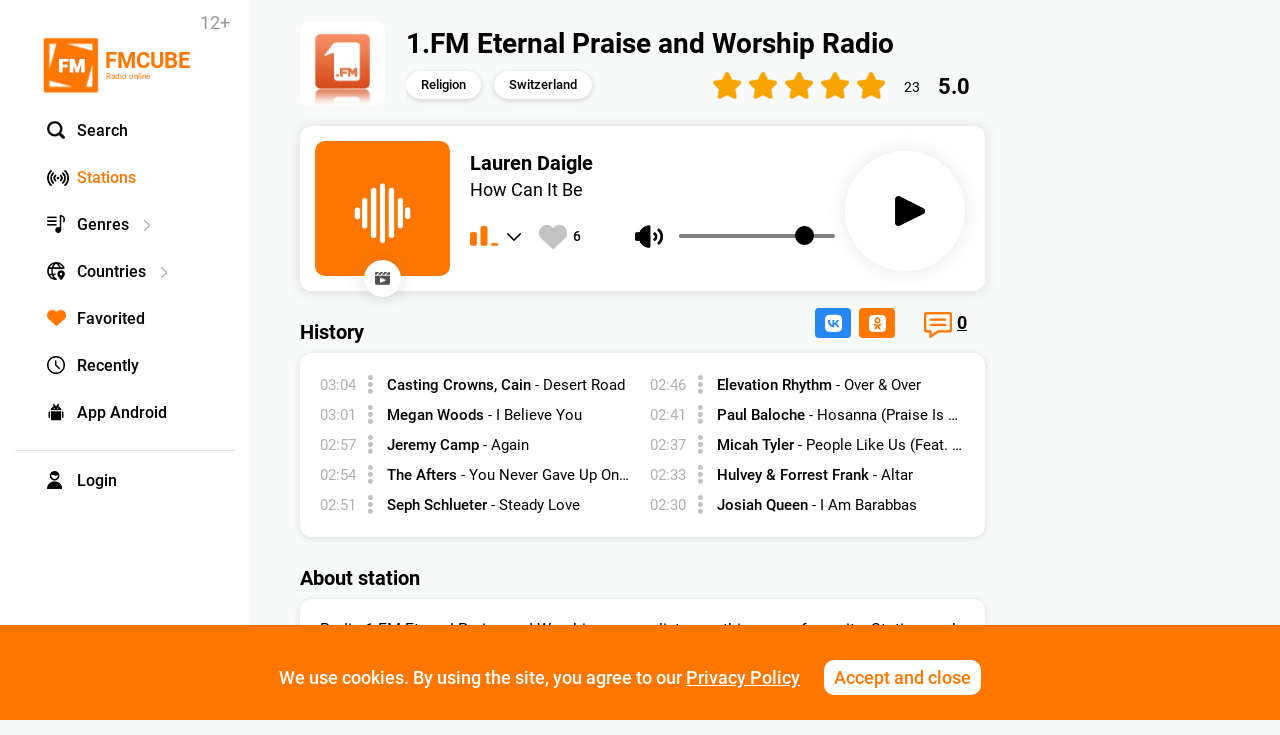

--- FILE ---
content_type: text/html; charset=UTF-8
request_url: https://fmcube.net/radio/1fm-eternal-praise-and-worship
body_size: 31483
content:
<!DOCTYPE html>
<html lang="en">
<head>
  <meta charset="UTF-8">
  <meta http-equiv="X-UA-Compatible" content="IE=edge">
  <meta name="viewport" content="width=device-width, initial-scale=1, maximum-scale=1, user-scalable=0">
  <link rel="shortcut icon" href="/images/fmcube-logo-05x.png" type="image/png">
  
  <title>1.FM Eternal Praise and Worship Radio: listen online</title>
    <meta name="description" content="Radio 1.FM Eternal Praise and Worship: Listen Online Live for Free. Country: Switzerland. Station in genre Religion">
    <meta property="og:title" content="1.FM Eternal Praise and Worship Radio: listen online"/>
    <meta property="og:description" content="Radio 1.FM Eternal Praise and Worship: Listen Online Live for Free. Country: Switzerland. Station in genre Religion"/>
    <meta property="og:type" content="music.radio_station" />
  <meta property="og:image" content="https://fmcube.net/images/stations/og/62ea3ebf07eca.jpg"/>
            
  <meta property="og:url" content="https://fmcube.net/radio/1fm-eternal-praise-and-worship" />

  <link rel="canonical" href="https://fmcube.net/radio/1fm-eternal-praise-and-worship"/> 
  <!--
  <link href="https://fonts.googleapis.com/css?family=Roboto:100,100i,300,300i,400,400i,500,500i,700,700i,900,900i&amp;subset=cyrillic-ext" rel="stylesheet">
  -->
  <link rel="stylesheet" href="/frontend/web/css/bootstrap-rating.css">
  <link rel="stylesheet" href="/frontend/web/css/select2.css">
  <link rel="stylesheet" href="/frontend/web/css/jquery.formstyler.css">
  <link rel="stylesheet" href="/frontend/web/css/jquery.formstyler.theme.css">
  <link rel="stylesheet" href="https://maxcdn.bootstrapcdn.com/font-awesome/4.5.0/css/font-awesome.min.css">
  <link rel="stylesheet" href="https://ajax.googleapis.com/ajax/libs/jqueryui/1.12.1/themes/smoothness/jquery-ui.css">
  <link href="/assets/62507aa5/css/bootstrap.css" rel="stylesheet">
<link href="/css/site_25.css" rel="stylesheet">  <link rel="stylesheet" href="/frontend/web/css/loader.css">
  <script>
    if ( /^((?!chrome|android).)*safari/i.test(navigator.userAgent)) {
      if(!/iPhone|iPad|iPod/i.test(navigator.userAgent)){
        var link = document.createElement( "link" );
        link.href = "/frontend/web/css/safari.css";
        link.rel = "stylesheet";
        document.getElementsByTagName( "head" )[0].appendChild( link );
      }
    }
  </script>
</head>
<body 
  
>


<!-- Yandex.Metrika counter -->
<script type="text/javascript" >
   (function(m,e,t,r,i,k,a){m[i]=m[i]||function(){(m[i].a=m[i].a||[]).push(arguments)};
   m[i].l=1*new Date();k=e.createElement(t),a=e.getElementsByTagName(t)[0],k.async=1,k.src=r,a.parentNode.insertBefore(k,a)})
   (window, document, "script", "https://mc.yandex.ru/metrika/tag.js", "ym");

   ym(46837551, "init", {
        clickmap:true,
        trackLinks:true,
        accurateTrackBounce:true
   });
</script>
<noscript><div><img src="https://mc.yandex.ru/watch/46837551" style="position:absolute; left:-9999px;" alt="" /></div></noscript>
<!-- /Yandex.Metrika counter -->




<div id='overflow' style='position: fixed;width: 100%;height: 100%;left: 0;top: 0;background:rgba(255, 255, 255, 0.7);z-index: 100000000;'></div>
<div class="ajax-big-loader"></div>

    <div class="alert-block success">
      <!--<img class="icon" alt="" src="/images/success-action.png">-->
      <span></span>
      <img class="icon-close-alert" alt="" src="/images/icon-close-w.png">
    </div>
    <div class="alert-block fail">
      <!--<img class="icon" alt="" src="/images/fail-action.png">-->
      <span></span>
      <img class="icon-close-alert" alt="" src="/images/icon-close-w.png">
    </div>
<div id='body-inner'>


<div class='wrap'> 
  <div class="container">


  <div class='dropdown-country-list dropdown-mainmenu-list'>
      <img alt='' class='dropdown-window-close' src='/images/modal-close.png'>
      <input class='country-search' type='text'><div class='country-search-img'></div>
      <div class='contry-sorting'>
          <div class='country-sort-item active' data-sort='popular'>Popular</div>
          <div class='country-sort-item' data-sort='alpha'>Alphabet</div>
      </div>
      <div class='dropdown-top-block dropdown-control-block'>
        <img alt="" src="/images/arrow-left-big.png">
      </div>
      <div class='dropdown-list-inner'>
      <div class='genge-link ' data-pop='0'><a href='/strana/russia'>Russia <span class='genre-stations-count'>103389457</span></a></div><div class='genge-link ' data-pop='1'><a href='/strana/germany'>Germany <span class='genre-stations-count'>18495370</span></a></div><div class='genge-link ' data-pop='2'><a href='/strana/usa'>USA <span class='genre-stations-count'>4588307</span></a></div><div class='genge-link ' data-pop='3'><a href='/strana/belarus'>Belarus <span class='genre-stations-count'>1764888</span></a></div><div class='genge-link ' data-pop='4'><a href='/strana/sweden'>Sweden <span class='genre-stations-count'>1681367</span></a></div><div class='genge-link ' data-pop='5'><a href='/strana/united-kingdom'>United Kingdom <span class='genre-stations-count'>1631145</span></a></div><div class='genge-link ' data-pop='6'><a href='/strana/france'>France <span class='genre-stations-count'>1100082</span></a></div><div class='genge-link ' data-pop='7'><a href='/strana/spain'>Spain <span class='genre-stations-count'>989072</span></a></div><div class='genge-link ' data-pop='8'><a href='/strana/switzerland'>Switzerland <span class='genre-stations-count'>850333</span></a></div><div class='genge-link ' data-pop='9'><a href='/strana/azerbaijan'>Azerbaijan <span class='genre-stations-count'>692961</span></a></div><div class='genge-link ' data-pop='10'><a href='/strana/ukraine'>Ukraine <span class='genre-stations-count'>556218</span></a></div><div class='genge-link ' data-pop='11'><a href='/strana/italy'>Italy <span class='genre-stations-count'>507456</span></a></div><div class='genge-link ' data-pop='12'><a href='/strana/kazakhstan'>Kazakhstan <span class='genre-stations-count'>458871</span></a></div><div class='genge-link ' data-pop='13'><a href='/strana/israel'>Israel <span class='genre-stations-count'>377797</span></a></div><div class='genge-link ' data-pop='14'><a href='/strana/india'>India <span class='genre-stations-count'>336399</span></a></div><div class='genge-link ' data-pop='15'><a href='/strana/netherlands'>Netherlands <span class='genre-stations-count'>329815</span></a></div><div class='genge-link ' data-pop='16'><a href='/strana/canada'>Canada <span class='genre-stations-count'>315536</span></a></div><div class='genge-link ' data-pop='17'><a href='/strana/romania'>Romania <span class='genre-stations-count'>300906</span></a></div><div class='genge-link ' data-pop='18'><a href='/strana/poland'>Poland <span class='genre-stations-count'>281981</span></a></div><div class='genge-link ' data-pop='19'><a href='/strana/turkey'>Turkey <span class='genre-stations-count'>281969</span></a></div><div class='genge-link ' data-pop='20'><a href='/strana/brazil'>Brazil <span class='genre-stations-count'>265060</span></a></div><div class='genge-link ' data-pop='21'><a href='/strana/czech-republic'>Czech Republic <span class='genre-stations-count'>242824</span></a></div><div class='genge-link ' data-pop='22'><a href='/strana/moldova'>Moldova <span class='genre-stations-count'>220813</span></a></div><div class='genge-link ' data-pop='23'><a href='/strana/greece'>Greece <span class='genre-stations-count'>205531</span></a></div><div class='genge-link ' data-pop='24'><a href='/strana/armenia'>Armenia <span class='genre-stations-count'>196056</span></a></div><div class='genge-link ' data-pop='25'><a href='/strana/slovakia'>Slovakia <span class='genre-stations-count'>171750</span></a></div><div class='genge-link ' data-pop='26'><a href='/strana/australia'>Australia <span class='genre-stations-count'>144712</span></a></div><div class='genge-link ' data-pop='27'><a href='/strana/hungary'>Hungary <span class='genre-stations-count'>142079</span></a></div><div class='genge-link ' data-pop='28'><a href='/strana/latvia'>Latvia <span class='genre-stations-count'>136068</span></a></div><div class='genge-link ' data-pop='29'><a href='/strana/austria'>Austria <span class='genre-stations-count'>124944</span></a></div><div class='genge-link ' data-pop='30'><a href='/strana/estonia'>Estonia <span class='genre-stations-count'>119556</span></a></div><div class='genge-link ' data-pop='31'><a href='/strana/kyrgyzstan'>Kyrgyzstan <span class='genre-stations-count'>119011</span></a></div><div class='genge-link ' data-pop='32'><a href='/strana/norway'>Norway <span class='genre-stations-count'>116966</span></a></div><div class='genge-link ' data-pop='33'><a href='/strana/bulgaria'>Bulgaria <span class='genre-stations-count'>101524</span></a></div><div class='genge-link ' data-pop='34'><a href='/strana/belgium'>Belgium <span class='genre-stations-count'>96843</span></a></div><div class='genge-link ' data-pop='35'><a href='/strana/finland'>Finland <span class='genre-stations-count'>87165</span></a></div><div class='genge-link ' data-pop='36'><a href='/strana/uzbekistan'>Uzbekistan <span class='genre-stations-count'>82169</span></a></div><div class='genge-link ' data-pop='37'><a href='/strana/mexico'>Mexico <span class='genre-stations-count'>81542</span></a></div><div class='genge-link ' data-pop='38'><a href='/strana/albania'>Albania <span class='genre-stations-count'>79160</span></a></div><div class='genge-link ' data-pop='39'><a href='/strana/lithuania'>Lithuania <span class='genre-stations-count'>69533</span></a></div><div class='genge-link ' data-pop='40'><a href='/strana/japan'>Japan <span class='genre-stations-count'>65012</span></a></div><div class='genge-link ' data-pop='41'><a href='/strana/uruguay'>Uruguay <span class='genre-stations-count'>61074</span></a></div><div class='genge-link ' data-pop='42'><a href='/strana/serbia'>Serbia <span class='genre-stations-count'>51596</span></a></div><div class='genge-link ' data-pop='43'><a href='/strana/denmark'>Denmark <span class='genre-stations-count'>50153</span></a></div><div class='genge-link ' data-pop='44'><a href='/strana/ireland'>Ireland <span class='genre-stations-count'>44492</span></a></div><div class='genge-link ' data-pop='45'><a href='/strana/sri-lanka'>Sri Lanka <span class='genre-stations-count'>44365</span></a></div><div class='genge-link ' data-pop='46'><a href='/strana/portugal'>Portugal <span class='genre-stations-count'>38178</span></a></div><div class='genge-link ' data-pop='47'><a href='/strana/dominican-republic'>Dominican Republic <span class='genre-stations-count'>35761</span></a></div><div class='genge-link ' data-pop='48'><a href='/strana/georgia'>Georgia <span class='genre-stations-count'>35562</span></a></div><div class='genge-link ' data-pop='49'><a href='/strana/iran'>Iran <span class='genre-stations-count'>33882</span></a></div><div class='genge-link ' data-pop='50'><a href='/strana/colombia'>Colombia <span class='genre-stations-count'>31603</span></a></div><div class='genge-link ' data-pop='51'><a href='/strana/chile'>Chile <span class='genre-stations-count'>27876</span></a></div><div class='genge-link ' data-pop='52'><a href='/strana/new-zealand'>New Zealand <span class='genre-stations-count'>22819</span></a></div><div class='genge-link ' data-pop='53'><a href='/strana/thailand'>Thailand <span class='genre-stations-count'>22733</span></a></div><div class='genge-link ' data-pop='54'><a href='/strana/slovenia'>Slovenia <span class='genre-stations-count'>22223</span></a></div><div class='genge-link ' data-pop='55'><a href='/strana/argentina'>Argentina <span class='genre-stations-count'>21315</span></a></div><div class='genge-link ' data-pop='56'><a href='/strana/ecuador'>Ecuador <span class='genre-stations-count'>19327</span></a></div><div class='genge-link ' data-pop='57'><a href='/strana/cyprus'>Cyprus <span class='genre-stations-count'>17606</span></a></div><div class='genge-link ' data-pop='58'><a href='/strana/lebanon'>Lebanon <span class='genre-stations-count'>17116</span></a></div><div class='genge-link ' data-pop='59'><a href='/strana/croatia'>Croatia <span class='genre-stations-count'>16087</span></a></div><div class='genge-link ' data-pop='60'><a href='/strana/iceland'>Iceland <span class='genre-stations-count'>13759</span></a></div><div class='genge-link ' data-pop='61'><a href='/strana/peru'>Peru <span class='genre-stations-count'>12748</span></a></div><div class='genge-link ' data-pop='62'><a href='/strana/bosnia-and-herzegovina'>Bosnia and Herzegovina <span class='genre-stations-count'>12269</span></a></div><div class='genge-link ' data-pop='63'><a href='/strana/singapore'>Singapore <span class='genre-stations-count'>11856</span></a></div><div class='genge-link ' data-pop='64'><a href='/strana/bolivia'>Bolivia <span class='genre-stations-count'>9884</span></a></div><div class='genge-link ' data-pop='65'><a href='/strana/syria'>Syria <span class='genre-stations-count'>9548</span></a></div><div class='genge-link ' data-pop='66'><a href='/strana/haiti'>Haiti <span class='genre-stations-count'>9153</span></a></div><div class='genge-link ' data-pop='67'><a href='/strana/indonesia'>Indonesia <span class='genre-stations-count'>9050</span></a></div><div class='genge-link ' data-pop='68'><a href='/strana/china'>China <span class='genre-stations-count'>8879</span></a></div><div class='genge-link ' data-pop='69'><a href='/strana/cuba'>Cuba <span class='genre-stations-count'>8665</span></a></div><div class='genge-link ' data-pop='70'><a href='/strana/malta'>Malta <span class='genre-stations-count'>7939</span></a></div><div class='genge-link ' data-pop='71'><a href='/strana/venezuela'>Venezuela <span class='genre-stations-count'>6966</span></a></div><div class='genge-link ' data-pop='72'><a href='/strana/mongolia'>Mongolia <span class='genre-stations-count'>6800</span></a></div><div class='genge-link ' data-pop='73'><a href='/strana/south-africa'>South Africa <span class='genre-stations-count'>6592</span></a></div><div class='genge-link ' data-pop='74'><a href='/strana/luxembourg'>Luxembourg <span class='genre-stations-count'>6188</span></a></div><div class='genge-link ' data-pop='75'><a href='/strana/angola'>Angola <span class='genre-stations-count'>6109</span></a></div><div class='genge-link ' data-pop='76'><a href='/strana/jamaica'>Jamaica <span class='genre-stations-count'>6107</span></a></div><div class='genge-link ' data-pop='77'><a href='/strana/south-korea'>South Korea <span class='genre-stations-count'>6080</span></a></div><div class='genge-link ' data-pop='78'><a href='/strana/namibia'>Namibia <span class='genre-stations-count'>6021</span></a></div><div class='genge-link ' data-pop='79'><a href='/strana/uae'>UAE <span class='genre-stations-count'>5860</span></a></div><div class='genge-link ' data-pop='80'><a href='/strana/tunisia'>Tunisia <span class='genre-stations-count'>4264</span></a></div><div class='genge-link ' data-pop='81'><a href='/strana/bangladesh'>Bangladesh <span class='genre-stations-count'>4069</span></a></div><div class='genge-link ' data-pop='82'><a href='/strana/gibraltar'>Gibraltar <span class='genre-stations-count'>4061</span></a></div><div class='genge-link ' data-pop='83'><a href='/strana/malaysia'>Malaysia <span class='genre-stations-count'>3964</span></a></div><div class='genge-link ' data-pop='84'><a href='/strana/saudi-arabia'>Saudi Arabia <span class='genre-stations-count'>3679</span></a></div><div class='genge-link ' data-pop='85'><a href='/strana/honduras'>Honduras <span class='genre-stations-count'>3617</span></a></div><div class='genge-link ' data-pop='86'><a href='/strana/macedonia'>Macedonia <span class='genre-stations-count'>3251</span></a></div><div class='genge-link ' data-pop='87'><a href='/strana/taiwan'>Taiwan <span class='genre-stations-count'>2986</span></a></div><div class='genge-link ' data-pop='88'><a href='/strana/nigeria'>Nigeria <span class='genre-stations-count'>2882</span></a></div><div class='genge-link ' data-pop='89'><a href='/strana/guatemala'>Guatemala <span class='genre-stations-count'>2370</span></a></div><div class='genge-link ' data-pop='90'><a href='/strana/philippines'>Philippines <span class='genre-stations-count'>2110</span></a></div><div class='genge-link ' data-pop='91'><a href='/strana/morocco'>Morocco <span class='genre-stations-count'>2103</span></a></div><div class='genge-link ' data-pop='92'><a href='/strana/kuwait'>Kuwait <span class='genre-stations-count'>2056</span></a></div><div class='genge-link ' data-pop='93'><a href='/strana/isle-of-man'>Isle of Man <span class='genre-stations-count'>2040</span></a></div><div class='genge-link ' data-pop='94'><a href='/strana/ghana'>Ghana <span class='genre-stations-count'>1870</span></a></div><div class='genge-link ' data-pop='95'><a href='/strana/panama'>Panama <span class='genre-stations-count'>1688</span></a></div>      </div>
      <div class='dropdown-bottom-block dropdown-control-block'>
        <img alt="" src="/images/arrow-right-big.png">
      </div>
    </div>

    
    <div class='dropdown-genres-list dropdown-mainmenu-list'>
      <img alt='' class='dropdown-window-close' src='/images/modal-close.png'>
      <input class='genre-search' type='text'><div class='genre-search-img'></div>
      <div class='genre-sorting'>
          <div class='genre-sort-item active' data-sort='popular'>Popular</div>
          <div class='genre-sort-item' data-sort='alpha'>Alphabet</div>
      </div>
      <div class='dropdown-top-block dropdown-control-block'>
        <img alt="" src="/images/arrow-left-big.png">
      </div>
      <div class='dropdown-list-inner'>
      <div class='genge-link ' data-pop='0'><a href='/zhanr/discography'>Discography <span class='genre-stations-count'>28852477</span></a></div><div class='genge-link ' data-pop='1'><a href='/zhanr/electronic'>Electronic <span class='genre-stations-count'>23104041</span></a></div><div class='genge-link ' data-pop='2'><a href='/zhanr/rock'>Rock <span class='genre-stations-count'>21191915</span></a></div><div class='genge-link ' data-pop='3'><a href='/zhanr/past-decades'>Past decades <span class='genre-stations-count'>17842916</span></a></div><div class='genge-link ' data-pop='4'><a href='/zhanr/pop'>Pop <span class='genre-stations-count'>14191610</span></a></div><div class='genge-link ' data-pop='5'><a href='/zhanr/dance'>Dance <span class='genre-stations-count'>13915097</span></a></div><div class='genge-link ' data-pop='6'><a href='/zhanr/news-talk'>News, Talk <span class='genre-stations-count'>7095804</span></a></div><div class='genge-link ' data-pop='7'><a href='/zhanr/relax-easy-listening'>Relax, Easy listening <span class='genre-stations-count'>6626644</span></a></div><div class='genge-link ' data-pop='8'><a href='/zhanr/rap-hip-hop-rnb'>Rap, Hip-hop, RnB <span class='genre-stations-count'>5676061</span></a></div><div class='genge-link ' data-pop='9'><a href='/zhanr/russian-shanson'>Russian shanson <span class='genre-stations-count'>4295611</span></a></div><div class='genge-link ' data-pop='10'><a href='/zhanr/game-anime'>Game, Anime <span class='genre-stations-count'>3938474</span></a></div><div class='genge-link ' data-pop='11'><a href='/zhanr/jazz-blues-soul'>Jazz, Blues, Soul <span class='genre-stations-count'>2618520</span></a></div><div class='genge-link ' data-pop='12'><a href='/zhanr/adult-contemporary'>Adult Contemporary <span class='genre-stations-count'>2615127</span></a></div><div class='genge-link ' data-pop='13'><a href='/zhanr/metal'>Metal <span class='genre-stations-count'>2308960</span></a></div><div class='genge-link ' data-pop='14'><a href='/zhanr/folk-ethnic'>Folk, Ethnic <span class='genre-stations-count'>2162139</span></a></div><div class='genge-link ' data-pop='15'><a href='/zhanr/religion'>Religion <span class='genre-stations-count'>1152654</span></a></div><div class='genge-link ' data-pop='16'><a href='/zhanr/humor'>Humor <span class='genre-stations-count'>1096330</span></a></div><div class='genge-link ' data-pop='17'><a href='/zhanr/misc'>Misc <span class='genre-stations-count'>1085429</span></a></div><div class='genge-link ' data-pop='18'><a href='/zhanr/audiobooks'>Audiobooks <span class='genre-stations-count'>1066749</span></a></div><div class='genge-link ' data-pop='19'><a href='/zhanr/yoga-spa-meditation'>Yoga, Spa, Meditation <span class='genre-stations-count'>945698</span></a></div><div class='genge-link ' data-pop='20'><a href='/zhanr/classical'>Classical <span class='genre-stations-count'>845632</span></a></div><div class='genge-link ' data-pop='21'><a href='/zhanr/funk-disco'>Funk, Disco <span class='genre-stations-count'>398054</span></a></div><div class='genge-link ' data-pop='22'><a href='/zhanr/childrens'>Children's <span class='genre-stations-count'>325609</span></a></div><div class='genge-link ' data-pop='23'><a href='/zhanr/indie'>Indie <span class='genre-stations-count'>287649</span></a></div><div class='genge-link ' data-pop='24'><a href='/zhanr/country-americana-bluegrass'>Country, Americana, Bluegrass <span class='genre-stations-count'>263788</span></a></div><div class='genge-link ' data-pop='25'><a href='/zhanr/ska-rocksteady-reggae'>Ska, Rocksteady, Reggae <span class='genre-stations-count'>107792</span></a></div><div class='genge-link ' data-pop='26'><a href='/zhanr/sports'>Sports <span class='genre-stations-count'>89117</span></a></div><div class='genge-link ' data-pop='27'><a href='/zhanr/tech-massage'>Tech massage <span class='genre-stations-count'>3034</span></a></div><div class='genge-link ' data-pop='28'><a href='/zhanr/quality-test'>Quality test <span class='genre-stations-count'>3034</span></a></div>      </div>
      <div class='dropdown-bottom-block dropdown-control-block'>
        <img alt="" src="/images/arrow-right-big.png">
      </div>
    </div>

    <div class='dropdown-search-window'>
       <img alt='' class='seach-window-close' src='/images/modal-close.png'>
       <div class="row global">
       <div class='col-md-12 mainbar'>
       <input type='text' class='total-search-input' placeholder='Title' data-ps='Title'>
       <div class='total-search-input-img'></div>
       <div class='full-list'>
      <div class='stations-list wo-controls total-search-results'>
       
       </div>
            </div>
            </div>
            </div>
    </div>


    <header>
      <div class='age-limit'>12+</div>
      <a class='mobile-favorite only-mobile' href="/favorites"><img alt='' src="/images/favor2.png"></a>
      <a class="search-button mobile-search-button only-mobile" href="/"><img alt='' src="/images/icon-search.png"></a>
    <nav id="w0" class="navbar navbar-default"><div class="container"><div class="navbar-header"><button type="button" class="navbar-toggle" data-toggle="collapse" data-target="#w0-collapse"><span class="sr-only">Toggle navigation</span>
<span class="icon-bar"></span>
<span class="icon-bar"></span>
<span class="icon-bar"></span></button><a class="navbar-brand" href="/"><img src="/images/fmcube-logo.png" alt="" title="FMCUBE - free online radio"> <span class="big-logo-text">FMCUBE</span> <span class="small-logo-text">Radio online</span> </a></div><div id="w0-collapse" class="collapse navbar-collapse"><ul id="w1" class="navbar-nav nav"><li><a class="search-button" href="/"><img alt="" class="menu-icon" src="/images/icon-search.png">Search</a></li>
<li class="active"><a class="stsions-button" href="/radiostations"><img alt="" class="menu-icon" src="/images/icon-stations.png">Stations</a></li>
<li><a class="genres-list-button close-genres" href="/"><img alt="" class="menu-icon" src="/images/icon-genres.png">Genres<img alt="" class="menu-right" src="/images/caret-right.png"></a></li>
<li><a class="country-list-button close-countries" href="/"><img alt="" class="menu-icon" src="/images/icon-country.png">Countries<img alt="" class="menu-right" src="/images/caret-right.png"></a></li>
<li><a href="/favorites"><img alt="" class="menu-icon" src="/images/favor2.png">Favorited</a></li>
<li><a href="/recently"><img alt="" class="menu-icon" src="/images/icon-recently.png">Recently</a></li>
<li><a class="apps-list-item" href="/play-android.html"><img alt="" class="menu-icon" src="/images/icon-android.png">App Android</a></li>
<li><a class="user no-login-user menu-separator" href="/"><img alt="" class="menu-icon" src="/images/icon-user.png">Login</a></li></ul>
    </div></div></nav>    <!--
    <div class='right-part-header'>
      <a class='goto-favor' href='/favorites'><img alt='' src='/images/favor.png'></a>
      <span class='user no-login-user'>
         <img alt=''  src='/images/nouser.png'>
      </span>
          </div>
            -->

    </header>


<div id="loginBox" class="modal fade" data-backdrop="static" data-keyboard="false"></div>
<div id="signupBox" class="modal  fade" data-backdrop="static" data-keyboard="false"></div>
<div id="rememberBox" class="modal  fade" data-backdrop="static" data-keyboard="false"></div> 
<div id="letterBox" class="modal  fade"></div> 
<div id="dialogBox" class="modal fade" data-backdrop="static" data-keyboard="false"></div>
<div id="screenshotBox" class="modal  fade">
<div class="modal-dialog modal-dialog-centered">
  <div class="modal-content">
    <div class="modal-header">
      <button class="close" data-dismiss="modal" aria-hidden="true"><img alt='' src='/images/modal-close.png'></button>   
    </div>
    
    <div class="modal-body">
      <img alt='' src='/images/'>
    </div>
    <div class="modal-footer">
    </div> 
  </div>
</div>  
</div> 
<div id="deleteprofileBox" class="modal  fade">
<div class="modal-dialog modal-dialog-centered">
  <div class="modal-content">
    <div class="modal-header">
      <button class="close" data-dismiss="modal" aria-hidden="true"><img alt='' src='/images/modal-close.png'></button>   
      <h4 class="modal-title">Are you want to delete accaunt?</h4>
    </div>
    
    <div class="modal-body">
      <input class='current-password' type='hidden'>
    </div>
    <div class="modal-footer">
      <button class="delete-profile-confirm">Delete</button>
    </div> 
  </div>
</div>  
</div> 



        


<div class='row global station-page'>




<div class='col-md-12 mainbar'>



    <main style='position:relative;'>
    <article>

    <div class='station-header'>
        <img alt='' class='station-logo' src='/images/stations/62ea3ebf07eca.jpg'>
          <div class='station-title-wrapper'>
          <h1 class='station-title' data-title='1.FM Eternal Praise and Worship'>
          1.FM Eternal Praise and Worship Radio 
          </h1>
          <div class='cat-list'>
                        <a class='cat-in-list' href='/zhanr/religion'>Religion</a>
                                    <a class='cat-in-list' href='/strana/switzerland'>Switzerland</a>
          </div>
          </div>
      </div>

    <div class='station-block'>

      <aside class='track-block'>
        
        <div class='track-title-wrapper'>
          <div class='track-title'>lauren daigle</div>
          <div class='track-ispoln'>how can it be</div>
          <div class='player-block jp-audio'>
            <div class='quality-block' data-hint='Change bitrate'>
              <img class='icon-live-notice' alt='' src='/images/icon-potok-med-blue.png'>
              <span class='quality-selector active' 
                data-quality='https://stream.pcradio.ru/one_eternalpraise-med'>Standart</span>
              <img class='quality-caret-down' alt='' src='/images/caret-down.png'>
            </div>
            <div class='quality-drop-down'>
              <img class='icon-close-modal-dropdown' alt='' src='/images/icon-close-modal-dropdown.png'>
              <div>Bitrate</div>
              <span class='quality-selector hi-quality-selector ' data-text='Premium' data-set-quality='hi' data-quality='https://stream.pcradio.ru/one_eternalpraise-hi'><img class='quality-selected' alt='' data-src='/images/icon-potok-hi-' src='/images/icon-potok-hi-black.png' >Premium</span>
              <span class='quality-selector med-quality-selector selected' data-text='Standart' data-set-quality='med' data-quality='https://stream.pcradio.ru/one_eternalpraise-med'><img class='quality-selected' alt='' data-src='/images/icon-potok-med-' src='/images/icon-potok-med-blue.png' >Standart</span>
              <span class='quality-selector low-quality-selector ' data-text='Economy' data-set-quality='low' data-quality='https://stream.pcradio.ru/one_eternalpraise-low'><img class='quality-selected' alt='' data-src='/images/icon-potok-low-' src='/images/icon-potok-low-black.png' >Economy</span>
            </div>
            <div class='volume-center'>
              <div class='play-time-bar' data-time='0'>00:00</div>
              <div class='mute-button'><img alt='' src='/images/volume-icon.png'></div>
              <div class='volume-bar'></div>
            </div>
            <div class='jp-play'><img alt='' src='/images/ic-play.png'></div>
            <div class='jp-stop'><img alt='' src='/images/ic-pause.png'></div>
          </div>
        </div>

        <div class='song-timer-block'>
            <span id="canvas"></span>
        </div>
      </aside>
    </div>  
    
    
 
<aside class='track-logo-wrapper'>
  <img alt='' class='track-logo need-cover' src='/images/stations/cover-off.jpg' data-cover='lauren daigle - how can it be'>
  <a class='tube-search' data-hint='YouTube video' href='https://www.youtube.com/results?search_query=lauren+daigle-how+can+it+be' target="_blank">
    <img alt='' src='/images/tube-search-black.png'>
  </a>
</aside>  

<div class='padding-block'>

<div class='rating-block'>
    <div class='rating-action'>
      <input type="hidden" class="rating" autocomplete="off" data-filled="fa fa-star" data-empty="fa fa-star-o" value="5.0" />
    </div>
    <div class='rating-vots' title='23 votes'>23</div>
    <div class='rating-value for-restore'>5.0</div>
</div>
<div class='rating-block-button'>
  <img alt='' src='/images/rat2.png'>
  <div class='rating-value'>5.0</div>
</div>

    
    <div class='station-data'>
    <a class='goto-comments' data-hint='Go to comments' href='#comments'>
        <img src='/images/icon-messages-bubble.png' alt=''>
        <span class='comments_cnt'>0</span>
       </a>
      <div class="soc-share-mobile only-mobile">
         <img alt='' src='/images/icon-soc-share.png'>
      </div>
      <div class="soc-share mobile-hidden">
<!-- Rambler.Likes script start -->
<div class="rambler-share"></div>
<script>
(function() {
var init = function() {
RamblerShare.init('.rambler-share', {
	"style": {
		"iconSize": 19,
		"borderRadius": 4,
		"counterSize": 16,
		"font": "Roboto"
	},
	"utm": "utm_medium=social",
	"counters": true,
	"buttons": [
		"vkontakte",
		"odnoklassniki"
	]
});
};
var script = document.createElement('script');
script.onload = init;
script.async = true;
script.src = 'https://developers.rambler.ru/likes/v1/widget.js';
document.head.appendChild(script);
})();
</script>
<!--  Rambler.Likes script end  -->
      </div>
      <!-- 
      <span class='listen-block'>3.5k      </span> -->
      <span class='favor-button add_favor_action' data-hint='To favorites' data-station_id='296'>
        <span class='favor-button-inner'>
        <img alt='' class='favor-add ' src='/images/favor1.png'> <span class='favor-count'><span>6</span></span> 
        </span>
      </span>
      
       <div style='clear:both;'></div>
    </div>


    
    
    <section class='station-about'>
      <h2 class='station-about-title'>
        History
      </h2>
      <div class='history-list'>
              <div class='history-item'>
          <span class='history-time'>03:04</span>
          <img alt='' class='history-dropdown-button' src='/images/icon-navigation-menu-vertical.png'>
          <span class='history-dropdown'>
          <a class='history-dropdown-item' data-hint='YouTube video' href="https://www.youtube.com/results?search_query=Casting+Crowns%2C+CAIN-Desert+Road" target="_blank">
            <img alt='' src='/images/black-tube-search.png'>
          </a>
          <span class='history-copy history-dropdown-item' data-hint='Copy'>
          <img alt='' src='/images/history-copy.png'>
          </span>
          </span>
          <span class='history-song'><span class='b'>casting crowns, cain</span>  - <span class='n'>desert road</span> </span>
        </div>
              <div class='history-item'>
          <span class='history-time'>03:01</span>
          <img alt='' class='history-dropdown-button' src='/images/icon-navigation-menu-vertical.png'>
          <span class='history-dropdown'>
          <a class='history-dropdown-item' data-hint='YouTube video' href="https://www.youtube.com/results?search_query=Megan+Woods-I+Believe+You" target="_blank">
            <img alt='' src='/images/black-tube-search.png'>
          </a>
          <span class='history-copy history-dropdown-item' data-hint='Copy'>
          <img alt='' src='/images/history-copy.png'>
          </span>
          </span>
          <span class='history-song'><span class='b'>megan woods</span>  - <span class='n'>i believe you</span> </span>
        </div>
              <div class='history-item'>
          <span class='history-time'>02:57</span>
          <img alt='' class='history-dropdown-button' src='/images/icon-navigation-menu-vertical.png'>
          <span class='history-dropdown'>
          <a class='history-dropdown-item' data-hint='YouTube video' href="https://www.youtube.com/results?search_query=Jeremy+Camp-Again" target="_blank">
            <img alt='' src='/images/black-tube-search.png'>
          </a>
          <span class='history-copy history-dropdown-item' data-hint='Copy'>
          <img alt='' src='/images/history-copy.png'>
          </span>
          </span>
          <span class='history-song'><span class='b'>jeremy camp</span>  - <span class='n'>again</span> </span>
        </div>
              <div class='history-item'>
          <span class='history-time'>02:54</span>
          <img alt='' class='history-dropdown-button' src='/images/icon-navigation-menu-vertical.png'>
          <span class='history-dropdown'>
          <a class='history-dropdown-item' data-hint='YouTube video' href="https://www.youtube.com/results?search_query=The+Afters-You+Never+Gave+Up+On+Me" target="_blank">
            <img alt='' src='/images/black-tube-search.png'>
          </a>
          <span class='history-copy history-dropdown-item' data-hint='Copy'>
          <img alt='' src='/images/history-copy.png'>
          </span>
          </span>
          <span class='history-song'><span class='b'>the afters</span>  - <span class='n'>you never gave up on me</span> </span>
        </div>
              <div class='history-item only-desctop'>
          <span class='history-time'>02:51</span>
          <img alt='' class='history-dropdown-button' src='/images/icon-navigation-menu-vertical.png'>
          <span class='history-dropdown'>
          <a class='history-dropdown-item' data-hint='YouTube video' href="https://www.youtube.com/results?search_query=Seph+Schlueter-Steady+Love" target="_blank">
            <img alt='' src='/images/black-tube-search.png'>
          </a>
          <span class='history-copy history-dropdown-item' data-hint='Copy'>
          <img alt='' src='/images/history-copy.png'>
          </span>
          </span>
          <span class='history-song'><span class='b'>seph schlueter</span>  - <span class='n'>steady love</span> </span>
        </div>
              <div class='history-item only-desctop'>
          <span class='history-time'>02:46</span>
          <img alt='' class='history-dropdown-button' src='/images/icon-navigation-menu-vertical.png'>
          <span class='history-dropdown'>
          <a class='history-dropdown-item' data-hint='YouTube video' href="https://www.youtube.com/results?search_query=ELEVATION+RHYTHM-Over+%26+Over" target="_blank">
            <img alt='' src='/images/black-tube-search.png'>
          </a>
          <span class='history-copy history-dropdown-item' data-hint='Copy'>
          <img alt='' src='/images/history-copy.png'>
          </span>
          </span>
          <span class='history-song'><span class='b'>elevation rhythm</span>  - <span class='n'>over & over</span> </span>
        </div>
              <div class='history-item only-desctop'>
          <span class='history-time'>02:41</span>
          <img alt='' class='history-dropdown-button' src='/images/icon-navigation-menu-vertical.png'>
          <span class='history-dropdown'>
          <a class='history-dropdown-item' data-hint='YouTube video' href="https://www.youtube.com/results?search_query=Paul+Baloche-Hosanna+%28Praise+Is+Rising%29" target="_blank">
            <img alt='' src='/images/black-tube-search.png'>
          </a>
          <span class='history-copy history-dropdown-item' data-hint='Copy'>
          <img alt='' src='/images/history-copy.png'>
          </span>
          </span>
          <span class='history-song'><span class='b'>paul baloche</span>  - <span class='n'>hosanna (praise is rising)</span> </span>
        </div>
              <div class='history-item only-desctop'>
          <span class='history-time'>02:37</span>
          <img alt='' class='history-dropdown-button' src='/images/icon-navigation-menu-vertical.png'>
          <span class='history-dropdown'>
          <a class='history-dropdown-item' data-hint='YouTube video' href="https://www.youtube.com/results?search_query=Micah+Tyler-People+Like+Us+%28feat.+Emerson+Day%29" target="_blank">
            <img alt='' src='/images/black-tube-search.png'>
          </a>
          <span class='history-copy history-dropdown-item' data-hint='Copy'>
          <img alt='' src='/images/history-copy.png'>
          </span>
          </span>
          <span class='history-song'><span class='b'>micah tyler</span>  - <span class='n'>people like us (feat. emerson day)</span> </span>
        </div>
              <div class='history-item only-desctop'>
          <span class='history-time'>02:33</span>
          <img alt='' class='history-dropdown-button' src='/images/icon-navigation-menu-vertical.png'>
          <span class='history-dropdown'>
          <a class='history-dropdown-item' data-hint='YouTube video' href="https://www.youtube.com/results?search_query=Hulvey+%26+Forrest+Frank-Altar" target="_blank">
            <img alt='' src='/images/black-tube-search.png'>
          </a>
          <span class='history-copy history-dropdown-item' data-hint='Copy'>
          <img alt='' src='/images/history-copy.png'>
          </span>
          </span>
          <span class='history-song'><span class='b'>hulvey & forrest frank</span>  - <span class='n'>altar</span> </span>
        </div>
              <div class='history-item only-desctop'>
          <span class='history-time'>02:30</span>
          <img alt='' class='history-dropdown-button' src='/images/icon-navigation-menu-vertical.png'>
          <span class='history-dropdown'>
          <a class='history-dropdown-item' data-hint='YouTube video' href="https://www.youtube.com/results?search_query=Josiah+Queen-I+am+Barabbas" target="_blank">
            <img alt='' src='/images/black-tube-search.png'>
          </a>
          <span class='history-copy history-dropdown-item' data-hint='Copy'>
          <img alt='' src='/images/history-copy.png'>
          </span>
          </span>
          <span class='history-song'><span class='b'>josiah queen</span>  - <span class='n'>i am barabbas</span> </span>
        </div>
      

         <div class='more-history-item only-mobile'>More tracks</div>
      </div>
    </section>


    
        
    <section class='station-about'>
      <h2 class='station-about-title'>
        About station
      </h2>
            <div class='station-about-text'>
          Radio 1.FM Eternal Praise and Worship          you can listen on this page of our site. 
          Station work in genres: Religion. 
          1. FM's Eternal Praise and worship is all about faith, bringing you only Religious and Christian Rock 24/7. Coming to you from all over America, the best rock artists and tracks in the spirit of the church are played on Eternal Praise & Worship non-stop.. Radio 1.FM Eternal Praise and Worship has a rating 5.0. Broadcasting country: Switzerland. 
          The station was rated by 23 listeners.           Radio 1.FM Eternal Praise and Worship you can also listen in the FMCUBE app for Android.
          </div>
           </section>

    


    <aside id='comments' class='station-about'>

        
    
    <h2 class='station-about-title'>
      Comments <span>0</span>
    </h2>

    <div class='show-mobile-comment-form shown-mobile'>
       Add comment
    </div>
    <div class='new-comment hidden-mobile'>
       
       <div class='comment-in-list-wrapper'>

         <div class='reply'>
              <img alt='' class='reply-close' src='/images/modal-close.png'>
              <img alt='' class='comment-in-list-avatar' src='/images/users/default-profile-comment.png'>
              <div class='comment-data'>
              <span class='comment-data-user'></span>
              <span class='comment-data-date'></span>
              </div>
               <div class='comment-text'></div>
           </div>
       </div>
  
       <div class='send-area'>

         <span class='smile-button'><img alt='' src='/images/smile-button.png'></span>
         <span class='symbol-counter'><span class='symbol-count'>0</span> из 200</span>
         <textarea maxlength='200' class='new-comment-text not-auth' placeholder='Your comment' data-reply_id='0'></textarea>
         
         <div class='comment-data'>
           
                       <input class='user_name form-control' maxlength='25' type='text' placeholder='Enter your name or login'>
                    </div>
         <div class='send-button' data-station_id='296'>Sent</div>
       </div>
     </div>

     <div class='comment-block-wrapper'>
      <div class='comments-list-wrapper'>
      <div class='comments-list'>
        <div class='no-comments'>Are you like this station? Comment 1.FM Eternal Praise and Worship</div>        </div>
       </div>
     
      
    </div>
  </aside>
 
    
    </div>
    </article>
    </main>
    <div class='padding-block'>
    
    
    <aside class='stations-list-wrapper similar-station-block' style='min-height:unset;'>
      <h2 class='stations-list-title'>
        Similar stations
      </h2>
      
      <div class='stations-list wo-controls'>
      <div class='stations-list-inner'>
                            <div class='col-md-five'> 
        <a href='/radio/radio-7' class='station-in-list-small'>
          <div class='station-in-list-header'>

               <img alt='' class='station-in-list-logo lazyload' src='/images/1px.png' data-src='/images/stations/61b09c8ec2ebe.jpg'>
             <div class='station-in-list-title'>Rádio 7</div>
             <div class='station-in-list-desc'>Rádio založené na kresťanských hodnotách s informačno - poradenským zameraním</div>
          </div>
        </a>
        <div class='play-pause-button off' data-alias='radio-7' data-station_id='4213' data-hi='https://stream.pcradio.ru/radio7_sk-hi' data-low='https://stream.pcradio.ru/radio7_sk-low' data-med='https://stream.pcradio.ru/radio7_sk-med'></div>
        <img alt='' class='info-button' data-station_id='4213' src='/images/icon-info.png'>
        <div class='info-drop-block'>
          <img alt='' class='info-drop-block-close' src='/images/modal-close.png'>
                                <a class='cat-in-list' href='/zhanr/religion'>Religion</a>
                        <a class='cat-in-list' href='/strana/slovakia'>Slovakia</a>
        </div>
                              <div class='favorite-block favor-button add_favor_action' data-station_id='4213'><img alt='' class='favor-add' src='/images/favor1.png'></div>
                        <div class='cat-list'>
            <a class='cat-in-list' href='/zhanr/religion'>Religion</a>
            <a class='cat-in-list only-desctop' href='/strana/slovakia'>Slovakia</a>
          </div>
        </div>
                            <div class='col-md-five'> 
        <a href='/radio/radio-maryja' class='station-in-list-small'>
          <div class='station-in-list-header'>

               <img alt='' class='station-in-list-logo lazyload' src='/images/1px.png' data-src='/images/stations/61b09c90517d3.jpg'>
             <div class='station-in-list-title'>Radio Maryja</div>
             <div class='station-in-list-desc'>Polish Catholic radio</div>
          </div>
        </a>
        <div class='play-pause-button off' data-alias='radio-maryja' data-station_id='3477' data-hi='https://stream.pcradio.ru/maryja_pl-hi' data-low='https://stream.pcradio.ru/maryja_pl-low' data-med='https://stream.pcradio.ru/maryja_pl-med'></div>
        <img alt='' class='info-button' data-station_id='3477' src='/images/icon-info.png'>
        <div class='info-drop-block'>
          <img alt='' class='info-drop-block-close' src='/images/modal-close.png'>
                                <a class='cat-in-list' href='/zhanr/religion'>Religion</a>
                        <a class='cat-in-list' href='/strana/poland'>Poland</a>
        </div>
                              <div class='favorite-block favor-button add_favor_action' data-station_id='3477'><img alt='' class='favor-add' src='/images/favor1.png'></div>
                        <div class='cat-list'>
            <a class='cat-in-list' href='/zhanr/religion'>Religion</a>
            <a class='cat-in-list only-desctop' href='/strana/poland'>Poland</a>
          </div>
        </div>
                            <div class='col-md-five'> 
        <a href='/radio/radio-el-hi-elhay' class='station-in-list-small'>
          <div class='station-in-list-header'>

               <img alt='' class='station-in-list-logo lazyload' src='/images/1px.png' data-src='/images/stations/61b09c57ab0b1.jpg'>
             <div class='station-in-list-title'>Radio EL-HI</div>
             <div class='station-in-list-desc'>Messianic radio from Israel in Russian</div>
          </div>
        </a>
        <div class='play-pause-button off' data-alias='radio-el-hi-elhay' data-station_id='4649' data-hi='https://stream.pcradio.ru/elhi_com-hi' data-low='https://stream.pcradio.ru/elhi_com-low' data-med='https://stream.pcradio.ru/elhi_com-med'></div>
        <img alt='' class='info-button' data-station_id='4649' src='/images/icon-info.png'>
        <div class='info-drop-block'>
          <img alt='' class='info-drop-block-close' src='/images/modal-close.png'>
                                <a class='cat-in-list' href='/zhanr/religion'>Religion</a>
                        <a class='cat-in-list' href='/strana/israel'>Israel</a>
        </div>
                              <div class='favorite-block favor-button add_favor_action' data-station_id='4649'><img alt='' class='favor-add' src='/images/favor1.png'></div>
                        <div class='cat-list'>
            <a class='cat-in-list' href='/zhanr/religion'>Religion</a>
            <a class='cat-in-list only-desctop' href='/strana/israel'>Israel</a>
          </div>
        </div>
                            <div class='col-md-five'> 
        <a href='/radio/radio-micul-samaritean' class='station-in-list-small'>
          <div class='station-in-list-header'>

               <img alt='' class='station-in-list-logo lazyload' src='/images/1px.png' data-src='/images/stations/627dae2d3fdbc.jpg'>
             <div class='station-in-list-title'>Radio Micul Samaritean</div>
             <div class='station-in-list-desc'>Religiopysq TV channel Moldova, Chisinau</div>
          </div>
        </a>
        <div class='play-pause-button off' data-alias='radio-micul-samaritean' data-station_id='521' data-hi='https://stream.pcradio.ru/rad_mclsmrtn-hi' data-low='https://stream.pcradio.ru/rad_mclsmrtn-low' data-med='https://stream.pcradio.ru/rad_mclsmrtn-med'></div>
        <img alt='' class='info-button' data-station_id='521' src='/images/icon-info.png'>
        <div class='info-drop-block'>
          <img alt='' class='info-drop-block-close' src='/images/modal-close.png'>
                                <a class='cat-in-list' href='/zhanr/religion'>Religion</a>
                        <a class='cat-in-list' href='/strana/moldova'>Moldova</a>
        </div>
                              <div class='favorite-block favor-button add_favor_action' data-station_id='521'><img alt='' class='favor-add' src='/images/favor1.png'></div>
                        <div class='cat-list'>
            <a class='cat-in-list' href='/zhanr/religion'>Religion</a>
            <a class='cat-in-list only-desctop' href='/strana/moldova'>Moldova</a>
          </div>
        </div>
                            <div class='col-md-five'> 
        <a href='/radio/radio-pokoj' class='station-in-list-small'>
          <div class='station-in-list-header'>

               <img alt='' class='station-in-list-logo lazyload' src='/images/1px.png' data-src='/images/stations/61b09cb08bd59.jpg'>
             <div class='station-in-list-title'>Radio Pokoj</div>
             <div class='station-in-list-desc'>Nezávislé kresťanské vysielanie v slovenskom a českom jazyku, s kresťanskou hudbou z celého sveta</div>
          </div>
        </a>
        <div class='play-pause-button off' data-alias='radio-pokoj' data-station_id='3872' data-hi='https://stream.pcradio.ru/pokoj_sk-hi' data-low='https://stream.pcradio.ru/pokoj_sk-low' data-med='https://stream.pcradio.ru/pokoj_sk-med'></div>
        <img alt='' class='info-button' data-station_id='3872' src='/images/icon-info.png'>
        <div class='info-drop-block'>
          <img alt='' class='info-drop-block-close' src='/images/modal-close.png'>
                                <a class='cat-in-list' href='/zhanr/religion'>Religion</a>
                        <a class='cat-in-list' href='/strana/slovakia'>Slovakia</a>
        </div>
                              <div class='favorite-block favor-button add_favor_action' data-station_id='3872'><img alt='' class='favor-add' src='/images/favor1.png'></div>
                        <div class='cat-list'>
            <a class='cat-in-list' href='/zhanr/religion'>Religion</a>
            <a class='cat-in-list only-desctop' href='/strana/slovakia'>Slovakia</a>
          </div>
        </div>
                            <div class='col-md-five'> 
        <a href='/radio/radiosai-bhajan' class='station-in-list-small'>
          <div class='station-in-list-header'>

               <img alt='' class='station-in-list-logo lazyload' src='/images/1px.png' data-src='/images/stations/61b09ca3dfe13.jpg'>
             <div class='station-in-list-title'>Radiosai Bhajan</div>
             <div class='station-in-list-desc'>Radio Sai Global Harmony brings you 24 hours a day, every day, The Universal Message of Love of BHAGAWAN SRI SATHYA SAI BABA</div>
          </div>
        </a>
        <div class='play-pause-button off' data-alias='radiosai-bhajan' data-station_id='2981' data-hi='https://stream.pcradio.ru/radiosai_bhajan-hi' data-low='https://stream.pcradio.ru/radiosai_bhajan-low' data-med='https://stream.pcradio.ru/radiosai_bhajan-med'></div>
        <img alt='' class='info-button' data-station_id='2981' src='/images/icon-info.png'>
        <div class='info-drop-block'>
          <img alt='' class='info-drop-block-close' src='/images/modal-close.png'>
                                <a class='cat-in-list' href='/zhanr/religion'>Religion</a>
                        <a class='cat-in-list' href='/strana/india'>India</a>
        </div>
                              <div class='favorite-block favor-button add_favor_action' data-station_id='2981'><img alt='' class='favor-add' src='/images/favor1.png'></div>
                        <div class='cat-list'>
            <a class='cat-in-list' href='/zhanr/religion'>Religion</a>
            <a class='cat-in-list only-desctop' href='/strana/india'>India</a>
          </div>
        </div>
         
      </div>
      </div>
    </aside>
    <div style='clear:both;'></div>
        <a class='similar-station-button' data-station_id='296' data-catlist='47' data-start='6' href='/zhanr/religion'>More similar</a>
    
        <div style='clear:both;'></div>

    </div>
    
  </div>
  
</div>


<footer class="site-footer">
  <div class="container">
    
    <div class="row clearfix">
                
      <aside class="col-md-3">
        <div class='mobile-margin-bottom footer-logo-text'>
        <a href='/'>
          <img alt='' class='footer-logo' src='/images/fmcube-logo-bw.png'>
                  <span class='footer-content'><b>FMCUBE</b><p>Radio online</p></span></a> 
         
                
        
       
                 
        </div>
      </aside>
<!--
      <div class="col-xs-6 col-md-2">
        <nav>
          <ul class="footer-main-menu">
              <li class="nav-title">
              Top genres
               </li>

                             <li class="nav-item">
                <a href='/zhanr/discography'>Discography</a>
              </li>
                               <li class="nav-item">
                <a href='/zhanr/electronic'>Electronic</a>
              </li>
                               <li class="nav-item">
                <a href='/zhanr/rock'>Rock</a>
              </li>
                               <li class="nav-item">
                <a href='/zhanr/past-decades'>Past decades</a>
              </li>
                   
          </ul>
        </nav>
      </div>
                 -->


      <div class="col-xs-6 col-md-3">
        <nav>
          <ul class="footer-main-menu">
              <li class="nav-item">
                <a href='/mail.html'>Contact us</a>   
              </li>
              <li class="nav-item">
                <a href='/add_radio'>Add station</a>
              </li> 
              <li class="nav-item">
                <a href='/edit-radio'>Edit station</a>
              </li>
              <!--
              <li class="nav-item">
              <a href='/rules'>Term of Use</a>   
              </li> --> 
          </ul>
        </nav>
      </div>

      <div class="col-xs-6 col-md-3">
        <nav>
          <ul class="footer-main-menu">
              <li class="nav-item">
                <a href='/play-android.html'>App for Android</a>
              </li>
              <!--
              <li class="nav-item">
              <a href='/rules'>Term of Use</a>   
              </li> --> 
          </ul>
        </nav>
      </div>

      <div class="col-xs-6 col-md-3">
        <nav>
          <ul class="clearfix">
              <li class="nav-item">
                <a href='/privacy_policy/privacy_policy_en'>Privacy policy</a>   
              </li>
              <li class='google-policy'>
                 This site is protected by reCAPTCHA and the Google
                 <a href="https://policies.google.com/privacy">Privacy Policy</a> 
                 and <a href="https://policies.google.com/terms">Terms of Service</a> apply.
              </li>
            
          </ul>
        </nav>
      </div>

    </div>
    
  </div>
 </footer>

   



  </div>
</div>

<script src="/assets/6387432/jquery.js"></script>
<script src="/assets/6a8db8aa/yii.js"></script>
<script src="/assets/62507aa5/js/bootstrap.js"></script>

<input type='hidden' class='volume' value='80'>
<input type='hidden' class='quality' value='med'>
<input type='hidden' class='station_id' value='296' data-server='https://stream.pcradio.ru/one_eternalpraise-med' data-alias='1fm-eternal-praise-and-worship'>

  <input type='hidden' class='playing_id' value='0' data-server='0' data-alias=''>


<input type='hidden' class='user_id' value='0'>

  <input type='hidden' class='new_stations' value='0'>
<input type='hidden' class='action_id' value='radio'>

</div>
<div class="emojiPicker">
</div>
<div class='bottom-player' >
  
  <a class='station-return' href='/radio/1fm-eternal-praise-and-worship'>
    <img alt='' class='song-cover' src='/images/'>
  </a>
  <div class='song'>
    <a class='song-title station-return' href='/radio/1fm-eternal-praise-and-worship'></a>
    <div class='song-title-wrapper'>
      <div class='song-title-inner'>
        <div class='song-artist'></div><div class='song-artist'></div>
      </div>
    </div>    
  </div> 

  <div class='bottom-station-block'>

    <a class='station-return' href='/radio/1fm-eternal-praise-and-worship'>
    <img alt='' class='station-logo' src='/images/stations/62ea3ebf07eca.jpg'>
    <div class='station-title'>1.FM Eternal Praise and Worship</div>
    </a>

    <div class='quality-block' data-hint='Изменить скорость потока'>
              <img class='icon-live-notice' alt='' src='/images/icon-potok-med-blue.png'>
              <span class='quality-selector active' 
                data-quality='https://stream.pcradio.ru/one_eternalpraise-med'>Standart</span>
              <img class='quality-caret-down' alt='' src='/images/caret-down.png'>
    </div>
    <div class='quality-drop-down'>
      <img class='icon-close-modal-dropdown' alt='' src='/images/icon-close-modal-dropdown.png'>
              
              <div>Качество потока</div>
              <span class='quality-selector hi-quality-selector ' data-text='Premium' data-set-quality='hi' data-quality='https://stream.pcradio.ru/one_eternalpraise-hi'><img class='quality-selected' alt='' data-src='/images/icon-potok-hi-' src='/images/icon-potok-hi-black.png' >Premium</span>
              <span class='quality-selector med-quality-selector selected' data-text='Standart' data-set-quality='med' data-quality='https://stream.pcradio.ru/one_eternalpraise-med'><img class='quality-selected' alt='' data-src='/images/icon-potok-med-' src='/images/icon-potok-med-blue.png' >Standart</span>
              <span class='quality-selector low-quality-selector ' data-text='Economy' data-set-quality='low' data-quality='https://stream.pcradio.ru/one_eternalpraise-low'><img class='quality-selected' alt='' data-src='/images/icon-potok-low-' src='/images/icon-potok-low-black.png' >Economy</span>
    </div>

    <span class='favor-button-wrapper' data-title='В избранное'>
    <img alt=''  class="favor-add add_favor_action" data-station_id="296" src="/images/favor1.png">
</span>
    <div class='jp-stop'>
    </div>
    <div class='jp-play'>
      <img alt='' src="/images/" data-potok='https://stream.pcradio.ru/one_eternalpraise-med' data-server='https://stream.pcradio.ru/one_eternalpraise-med' data-api_id='296' data-alias='1fm-eternal-praise-and-worship'>
    </div>
    <div class='volume-button bottom-mute-button'>
      <div class='volume-vert-wrapper'>
        <div class='volume-vert'></div>
      </div>
      <img alt='' src='/images/volume-icon.png'>
    </div>

  </div>
  <div style='clear:both;'></div>
  <div class='song-mobile'>
  <div class='song-mobile-wrapper'>
    <div class='song-mobile-inner'>
      <div class='song-mobile-inner-inner'>
        <div class='song-title'></div>
        <div class='song-artist'></div>
        
      </div>
      <div class='song-mobile-inner-inner'>
        <div class='song-title'></div>
        <div class='song-artist'></div>
        
      </div>
    </div>
  </div>
  </div>

</div>

<div class="privacy-block" style='display:none;'>
      <span> We use cookies. By using the site, you agree to our
        <a href='/privacy_policy/privacy_policy_ru'>Privacy Policy</a></span>
      <div class="icon-close-alert privacy-close">Accept and close</div>
</div>

<div id='pcradio_c' style='display:none;'></div>

<script src="//ajax.googleapis.com/ajax/libs/jqueryui/1.12.1/jquery-ui.min.js"></script>
<script src="/js/bootstrap-rating.js"></script>
<script src="/js/select2.js"></script>
<script src="/js/jquery.nicescroll.js"></script>
<script src="/js/jquery.formstyler.js"></script>
<script src="https://cdn.jsdelivr.net/npm/lazyload@2.0.0-rc.2/lazyload.js"></script>
<script src="/js/autosize.js"></script>



<script src="/js/jquery.emojis.js"></script>
<script src="/frontend/web/js/radio.js"></script> 

 <script>

function iOS() {
  //alert(navigator.userAgent);
  return [
    'iPad Simulator',
    'iPhone Simulator',
    'iPod Simulator',
    'iPad',
    'iPhone',
    'iPod'
  ].includes(navigator.platform)
  // iPad on iOS 13 detection
  || (navigator.userAgent.includes("Mac") && "ontouchend" in document);
  
}

 var is_safari = /^((?!chrome|android).)*safari/i.test(navigator.userAgent);

 var radio_cur  = new Radio({
       m:"audio",
       uid:"pcradio_c",
       //file:$('.hi-quality-selector').attr('data-quality'),
       volume:0.8
    });

var intPlayer;
var intSmallPlayer, intSmallSong;
var intSong, intPlay, intPulse;
var data_time;
var tmpbuffertitle ='';

var intComment;
var topSc = 10000000;

function time(){
  return parseInt(new Date().getTime()/1000)
}

function my_alert (text, action) {
  var th = $('.alert-block.' + action);
  th.find('span').text(text);
  th.fadeIn('slow');
  setTimeout( function() {
    th.fadeOut('slow');
  }, 2600); 
}

function get_cookie ( cookie_name ) {
  var results = document.cookie.match ( '(^|;) ?' + cookie_name + '=([^;]*)(;|$)' );
  if ( results )
    return ( unescape ( results[2] ) );
  else
    return null;
}

function show_login () {
      $.ajax({
        url: '/modal',
        data: { modal: '#loginBox' },
        type: 'post',
        success: function(ans) {   
           $('#loginBox').empty().append(ans);                   
           $('#loginBox').modal('show');
           $('.modal').on( 'shown.bs.modal', function() { 
            document.activeElement.blur(); 
            $('#loginBox input').val(''); 
          });
        }
      });
      $('.modal').off( 'hidden.bs.modal', show_login ); 
}

function show_remember () {
      $.ajax({
        url: '/modal',
        data: { modal: '#rememberBox' },
        type: 'post',
        success: function(ans) {   
           $('#rememberBox').empty().append(ans);                   
           $('#rememberBox').modal('show');
           $('.modal').on( 'shown.bs.modal', function() { 
            document.activeElement.blur(); 
            $('#rememberBox input').val(''); 
          });
        }
      }); 
      $('.modal').off( 'hidden.bs.modal', show_remember ); 
}

function show_sign_up () {
        $.ajax({
          url: '/modal',
          data: { modal: '#signupBox' },
          type: 'post',
          success: function(ans) {   
            $('#loginBox').empty().append(ans);                   
            $('#loginBox').modal('show');
            $('.modal').on( 'shown.bs.modal', function() { 
              document.activeElement.blur(); 
              $('#loginBox input').val(''); 
            });
          }
        }); 
        $('.modal').off( 'hidden.bs.modal', show_sign_up ); 
}

function getRandomInt(min, max) {
    min = Math.ceil(min);
    max = Math.floor(max);
    return Math.floor(Math.random() * (max - min)) + min; //Максимум не включается, минимум включается
}

function header_cat_check () { 
    if ($(document).width() <= 767) {
      $('.more-filter-open').empty().append('<img alt="" src="/images/shevron-select-closed.png">Specify');
    } else {
      $('.more-filter-open').empty().append('<img alt="" src="/images/shevron-select-closed.png">More');
    }

      if ( $('.filter-selector-top').length == 0 ) return;
      if ( $(document).width() > 767 ) {
      
        var wrap = $('.filter-selector-top')[0].getBoundingClientRect();
        var el;
        var num = 0;
        var sum_width = 0;
        $('.filter-selector-top .cat-in-list').css('paddingLeft', '20px').css('paddingRight', '20px').css('marginRight', '10px');
        console.log(wrap);
        var yet = false;
        $('.filter-selector-top .cat-in-list').each(function(){
          el = $(this)[0].getBoundingClientRect();
          //console.log(el);
          var i = $(this).index();
          console.log(el, i, el.y > wrap.y);
          if ( el.y > wrap.y || yet ) {
            $('.filter-selector-top .cat-in-list').eq(i).hide();
            yet = true;
          } else {
            $('.filter-selector-top .cat-in-list').eq(i).show();
            num++;
            sum_width += el.width + 10;
          }
        });
        var delta = (wrap.width - sum_width)/(num*2);
        console.log(delta);
        $('.filter-selector-top .cat-in-list').each(function(){
          var i = $(this).index();
          $(this).css('paddingLeft', (delta+19)+'px').css('paddingRight', (delta+19)+'px');
          if (num - 1 == i) {
            $(this).css('marginRight', '0');
          }
          //$(this).closest('.cat-games-head').css('marginRight', (delta/2+10)+'px');
        });
      } else {
        $('.filter-selector-top .cat-in-list').hide();
      }
}

var audioCtx;
var source;
var marqueInt, marqueMobInt, marque = 0, marquemob = 0;
var analyser;

var load_css = true;

function goMarque () {
  /*
            clearInterval (marqueInt);

            marque = 0;
            $('.bottom-player .song-mobile-inner-inner').css('marginLeft', marque );

            if ( $('.bottom-player .song-mobile').width() < $('.bottom-player .song-mobile-inner-inner').width() ) {
              marqueInt = setInterval(
                function () {
                  if ( -marque >= $('.bottom-player .song-mobile-inner-inner').width() - $('.bottom-player .song-mobile').width() ) {
                    marqueK = 1;
                  }
                  if (marque >=0) {
                    marqueK = -1;
                  }
                  marque += marqueK;
                  $('.bottom-player .song-mobile-inner-inner').css('marginLeft', marque );
                }, 70
              )
            }
  */
  marque = 0;
  clearInterval (marqueInt);
  $('.song-title-inner').width(10000);
  
  var w = $('.song .song-artist').width();
  $('.song-title-wrapper').width(w);
  var W = $('.song').width();
  $('.song-title-inner').width(w*2+40);
  $('.bottom-player .song-title-inner').css('marginLeft', marque );

  if (w > W+1) {
              marqueInt = setInterval(
                function () {
                  if (marque < w + 20 - 1)
                    marque++;
                  else
                    marque = 0;
                  $('.bottom-player .song-title-inner').css('marginLeft', -marque + 'px' );
                }, 50
              )    
  }

  marquemob = 0;
  clearInterval (marqueMobInt);
  $('.song-mobile-inner').width(10000);
  
  var wm = $('.song-mobile-inner-inner').width();
  $('.song-mobile-wrapper').width(wm);
  var Wm = $('.song-mobile').width();
  $('.song-mobile-inner').width(wm*2+40);
  $('.song-mobile-inner').css('marginLeft', marque );

  if (wm > Wm+1) {
    marqueMobInt = setInterval(
                function () {
                  if (marquemob < wm + 20 - 1)
                    marquemob++;
                  else
                    marquemob = 0;
                  $('.song-mobile-inner').css('marginLeft', -marquemob + 'px' );
                }, 50
              )    
  }

            
}

function goPulse (cnnect) {


  //return;
  var player = $('audio')[0];
  var num_block = 64;

  if (!audioCtx) 
    audioCtx = new(window.AudioContext || window.webkitAudioContext);

  if (!audioCtx) return;
  
  if (cnnect) {
    source = audioCtx.createMediaElementSource(player);
    analyser = audioCtx.createAnalyser();
    analyser.fftSize = num_block*4;
    source.connect(analyser); // Подключаем анализатор к элементу audio
    analyser.connect(audioCtx.destination); // Без этой строки нет звука, но анализатор работает.
  } else {
    return;
  }
  var frequencyData = new Uint8Array(analyser.frequencyBinCount);
  var canvas = $('#canvas');
  clearInterval (intPulse);
  intPulse = setInterval(function() {
    analyser.getByteFrequencyData(frequencyData); // Записываем в массив данные уровней частот
    //console.log(frequencyData);
    canvas.empty();
    for (i = 0; i < 40; i++) {
      var h = frequencyData[i+10]/255*100;
      var l1 = 2.5 * i;
      var l2 = 0;
      canvas.append("<span style='height:"+h+"%;left:calc("+l1+"% + "+l2+"px)'></span>");
    }
  }, 50);
}


function get_small_track_info () {
  var deflogo = '/images/stations/cover-off.jpg';

      $.ajax({
        url: $('.bottom-player .quality-selector.med-quality-selector').attr('data-quality').
              replace('//stream', '//meta').replace('-med', '_current.json').
              replace('pcradio.ru', 'fmcube.net'),
        dataType: 'json',
        //headers: { 'Access-Control-Allow-Origin':'*', 'Access-Control-Allow-Headers':'*'},
        crossDomain: true,
        }).done(function(data){
          console.log(data);
          ans = data;
          var song;

          if (ans.artist != '')
            song = ans.artist + ' - ' + ans.title; 
          else
            song = ans.title;

          //console.log($('.bottom-player .song-artist').text().toLowerCase(),song.toLowerCase());

          if ($('.bottom-player .song-artist').eq(0).text().toLowerCase() != song.toLowerCase() ) {
            $('.bottom-player .song-artist').text(song.toLowerCase()); 
            goMarque ();

            $.ajax({
              url: 'https://itunes.apple.com/search',
              crossDomain: true,
              dataType: 'jsonp',
              data: {
                term: song,
                entity: 'song',
                limit: 1,
                explicit: 'No'
              },
              method: 'GET',
              success: function(data){
                if (data.results[0] !== undefined) {
                  var logo = data.results[0].artworkUrl100.replace('100x100','200x200');
                  $('.bottom-player .song-cover').attr('src', logo ? logo : deflogo);
                } else {
                  $('.bottom-player .song-cover').attr('src', deflogo);
                }
              },
              error: function(e){ 
                $('.bottom-player .song-cover').attr('src', deflogo);
              }
            }); 
          }
        });
}

function get_track_info() {

  var deflogo = '/images/stations/cover-off.jpg';

  $.ajax({
        url: $('.player-block .quality-selector.med-quality-selector').attr('data-quality').
              replace('//stream', '//meta').replace('-med', '_current.json').
              replace('pcradio.ru', 'fmcube.net'), 
        dataType: 'json',
        //headers: { 'Access-Control-Allow-Origin':'https://fmcube.net'},
        crossDomain: true,
        success: function(data){
    
        //data = JSON.parse(data);
        
        console.log(data);
        if ( data.title == '' && data.artist == '' ) {
            $('.station-block .track-ispoln').text('');
            $('.station-block .track-title').text('Прямой эфир');
            //$('#resultsеtitle').append('no signal');
            $('.track-logo').attr("src", deflogo);
        } else {
          var artist, title;
          if (data.artist != '') {
             artist = data.artist;
             title = data.title;
          } else {
            title = data.title.split(' - ');
            artist = title[0];
            title = typeof title[1] !== 'undefined' ? title[1]:'';
          }
          artist = artist.toLowerCase();
          title = title.toLowerCase();
          $('.station-block .track-title').empty().append(artist);
          $('.station-block .track-ispoln').empty().append(title);     
          
          var time = data.time.split(':');
          time = time[0]+':' + time[1];

            //console.log($('.history-list .history-item').eq(0).find('.history-song .b').text(), $('.station-block .track-title').text());
            if ( $('.history-list .history-item').eq(0).find('.history-song .b').text().toLowerCase() != 
                 $('.station-block .track-title').text().toLowerCase() ) {
                tmpbuffertitle = title;

                $.ajax({
            url: 'https://itunes.apple.com/search',
            crossDomain: true,
            dataType: 'jsonp',
            data: {
              term: artist + ' - ' + title,
              entity: 'song',
              limit: 1,
              explicit: 'No'
            },
            method: 'GET',
            success: function(data){
              console.log(data);
              if (data.results[0] !== undefined) {
                var logo = data.results[0].artworkUrl100.replace('100x100','200x200');
                $('.track-logo').attr("src", logo ? logo : deflogo);
                if ( $('.bottom-player .jp-play').attr('data-api_id') == $('.station_id').val() ) {  
                  $('.bottom-player .song-cover').attr('src', logo ? logo : deflogo);
                } 
              } else {
                $('.track-logo').attr('src', deflogo);
                if ( $('.bottom-player .jp-play').attr('data-api_id') == $('.station_id').val() ) {  
                  $('.bottom-player .song-cover').attr('src', deflogo);
                } 
              }
            },
            error: function(e){ 
              console.log(e);
              $('.track-logo').attr('src', deflogo);
              if ( $('.bottom-player .jp-play').attr('data-api_id') == $('.station_id').val() ) {  
                  $('.bottom-player .song-cover').attr('src', deflogo);
              } 
            }
          }); 

                $('.history-list').prepend("<div class='history-item'><span class='history-time'>"+time+
                                               "</span> <img alt='' class='history-dropdown-button' src='/images/icon-navigation-menu-vertical.png'> "+
'<span class="history-dropdown" style="display: none;">' +
'<a class="history-dropdown-item" data-hint="Видео в YouTube" href="https://www.youtube.com/results?search_query='+ artist+ '-' + title + '" target="_blank">' +
  '<img alt="" src="/images/black-tube-search.png">' +
'</a>' +
'<span class="history-copy history-dropdown-item" data-hint="Copy">' + 
  '<img alt="" src="/images/history-copy.png">' +
'</span>' +
'</span>' +

                                               "<span class='history-song'><span class='b'>" + artist+ "</span> -  <span class='n'>" + title+"</span></div>");
                $('.history-list .history-item').eq(10).remove();

      if ( $('.bottom-player .jp-play').attr('data-api_id') == $('.station_id').val() ) {  
          
          $('.bottom-player .song-artist').empty().append(artist+ ' - '+ title); 
          goMarque ();
      }
            
            }
        }
        
    }
  });

  }

function cards_cat_check() {
  $('.col-md-five .cat-list').each( function() {
    var delta = $(this).closest('.total-search-results').length ? 27 : 25;
    var cat_list = $(this).find('.cat-in-list');
    if (cat_list.length == 1) return;
    
    var el = cat_list[0].getBoundingClientRect();
    var w = $(this).width() - el.width - delta;
    if (w<50) {
      $(cat_list[1]).hide();
    } else {
      console.log('=====', $(this).width(), el.width, w);
      $(cat_list[1]).css('display', 'inline-block');
      $(cat_list[1]).css('maxWidth', w+'px');
    }      
  });
}

function load_page_scripts() {

  header_cat_check();
  cards_cat_check();
  genres_control_check();
  country_control_check();

  $('.main-page .category-loader').click(function() {
    $('.ajax-wrapper').load( '/?cat_id=' + $(this).attr('data-cat_id') + ' .ajax-inner', function() {
            $('.magic-column a img').each(function() {
               var th = $(this);
               setTimeout ( function() {
                 th.animate({'opacity':1}, getRandomInt(200, 400));
               }, getRandomInt(0, 500) );
            });
    });
  });


  $('.magic-column a img').each(function() {
               var th = $(this);
               setTimeout ( function() {
                 th.animate({'opacity':1}, getRandomInt(200, 400));
               }, getRandomInt(0, 500) );
  });


  topSc = $('.comments-list-wrapper').prop('scrollHeight');
  $('.comments-list-wrapper').scrollTop(topSc);

  //console.log('+++++',$('#radio-share').length);
  if ($('#radio-share').length) { 
    Ya.share2('radio-share', { content: {
        image: $('meta[property="og:image"]').attr('content'),
        url: $('meta[property="og:url"]').attr('content'),
        title: $('meta[property="og:title"]').attr('content'),
        description: $('meta[property="og:description"]').attr('content'),
    }}); 
  } 
/*
  if (is_safari) {
     $('.lazyload').each(function() {
       $(this).attr( 'data-src', $(this).attr('data-src').replace(/.webp/, '.jpg') );
     });
     $('.station-logo').each(function() {
       $(this).attr( 'src', $(this).attr('src').replace(/.webp/, '.jpg') );
     });
     $('.station-background').each(function() { 
       $(this).css( 'backgroundImage', $(this).css('backgroundImage').replace(/.webp/, '.jpg') );
     });  
     $('.stations-list-title-wrapper').each(function() {
       $(this).css( 'backgroundImage', $(this).css('backgroundImage').replace(/.webp/, '.jpg') );
     }); 
  }
*/
  if(iOS()) {
    $('.volume-bar').hide();
  }

  lazyload(); 
 
   if ( $('.station_id').val() != 0) {

    if (load_css) {
      $('head').prepend('<link rel="stylesheet" type="text/css" href="/css/jquery.emojipicker.css">');
      load_css = false;
    }

  console.log('------', $('.bottom-player .jp-stop').css('display') );
  if ($('.station_id').val() == $('.playing_id').val() && $('.bottom-player .jp-stop').css('display') !== 'none' ) {
    $('.jp-play').hide();
    $('.jp-stop').show();
    $('.jp-audio').addClass('jp-state-playing');
    $('audio').attr('crossorigin', "anonymous");
    goPulse(false);
  }

    
  $('.volume-bar').slider({
    range: "min",
    min: 0,
    max: 100,
    value: $('.volume').val(),
    animate: 'slow',
    slide: function( event, ui ) {
      radio_cur.Volume( ui.value / 100);

      $('.volume').val(ui.value);

      if (ui.value == 0) {
        $('.mute-button').addClass('mute'); 
        $('.bottom-mute-button').addClass('mute');
        $('.mute-button img').attr('src', '/images/volume-icon-off.png');
        $('.bottom-mute-button img').attr('src', '/images/volume-icon-off.png');
      } else {
        $('.mute-button').removeClass('mute');
        $('.bottom-mute-button').removeClass('mute');
        $('.mute-button img').attr('src', '/images/volume-icon.png');
        $('.bottom-mute-button img').attr('src', '/images/volume-icon.png');
      }

      $( '.volume-vert' ).slider( 'value', ui.value );
      $.ajax ({
        url:'/ajax',
        type:'post',
        data:{set_volume: ui.value}
      })  
    } 
  });



  if ( localStorage.getItem( '/' + $('.action_id').val() + '/' + $('.station_id').attr('data-alias') ) ) {
    //$('input.rating').attr('data-readonly', 'true')
  }

$('input.rating').rating();

$(document).on('change', 'input.rating', function(){
  var block = localStorage.getItem( '/' + $('.action_id').val() + '/' + $('.station_id').attr('data-alias') );
  if ( block - time() > 0 ) { // Math.ceil((block - time())/(3600*24))
    my_alert ('You can rate 1 time in 7 days','fail');
    setTimeout (function(){
          var d1 = Math.trunc($('.rating-value.for-restore').text()*1);
          var d2 = $('.rating-value.for-restore').text()*1 - d1;
          $('.rating-symbol-foreground').css('width', '0%');
          $('.rating-symbol-background').css('visibility', 'visible');
          for (var i = 0; i < d1; i++ ) {
            $('.rating-symbol').eq(i).find('.rating-symbol-foreground').css('width', 'auto').css('left','0px');
          }
          if ( d2 != 0) {
            $('.rating-symbol').eq(d1).find('.rating-symbol-foreground').css('width', '14px').css('left','4px');
          }
        },1000)
    return;
  }
  var rating = $(this).val();
  $.ajax({
      url: '/ajax',
      data: { save_rating: rating, place: '/' + $('.action_id').val() + '/' + $('.station_id').attr('data-alias') },
      type: 'post',
      success: function(ans) {
        ans = ans.split('###');
        localStorage.setItem('/' + $('.action_id').val() + '/' + $('.station_id').attr('data-alias'), time() + 3600*24*7);
        //$('input.rating').attr('data-readonly', 'true').rating();
        $('.rating-votes-value').text(ans[0]);
        $('.rating-value').text(ans[1]);
        var votes = $('.rating-vots').text()*1 + 1;
        $('.rating-vots').text(votes).attr('titile', votes + ' votes');
        setTimeout (function(){
          var d1 = Math.trunc(ans[1]);
          var d2 = ans[1] - d1;
          $('.rating-symbol-foreground').css('width', '0%');
          $('.rating-symbol-background').css('visibility', 'visible');
          for (var i = 0; i < d1; i++ ) {
            $('.rating-symbol').eq(i).find('.rating-symbol-foreground').css('width', 'auto').css('left','0px');
          }
          if ( d2 != 0) {
            $('.rating-symbol').eq(d1).find('.rating-symbol-foreground').css('width', '14px').css('left','4px');
          }
        }, 1500)
      }      
  });    
});
      
console.log ( '=================', $('.action_id').val() );
/*
clearInterval (intComment);
intComment = setInterval (
  function() {
    //topSc = $('.comments-list-wrapper').scrollTop();
    $('.comments-list-wrapper').load( document.location.href + '?get_comment=1 .comments-list',
      function() {
        //$('.comments-list-wrapper').scrollTop(topSc);
      }  
    );        
  }, 60000
);
*/
/*
clearInterval (intSong);
intSong = setInterval (
     function() {
       var t1 = $('.song-time-bar').attr('data-duration')*1 - $('.song-time-bar').attr('data-time')*1 - 1;
       var t = $('.song-time-bar').attr('data-time')*1 + 1;
       t1 = Math.abs(t1);
       t = Math.abs(t);
       $('.song-time-bar').attr('data-time', t).text( (Math.floor(t1/60) <10 ? '0'+Math.floor(t1/60):Math.floor(t1/60)) + ':' + (t1%60 <10 ? '0'+t1%60:t1%60));
       var duration = $('.song-time-bar').attr('data-duration');
       var w = t/duration;
       //console.log($('.duration-bar').width());
       $('.track-block .playing-bar').css('width', w*100+'%');
      }, 1000
);
*/


clearInterval (intPlayer);
if ($('.station_id').val() != 0 ) {
  intPlayer = setInterval ( function() {
    //if ( $('.song-time-bar').attr('data-duration')*1 > 0 && new Date().valueOf()/1000 > $('.song-time-bar').attr('data-end')*1) {
    if ($('.station_id').val() != 0 ) {
        get_track_info();
    }
      //console.log('get_track_info');
    //}
  }, 10000);
}

 if ($('.station_id').val() == $('.playing_id').val()) {
/*
   $('.bottom-player .station-logo').attr('src', $('.station-block .station-logo').attr('src'));
   $('.bottom-player .station-title').text($('.station-block .station-title').text());
   $('.bottom-player .station-return').attr('href', document.location.href);
   $('.bottom-player .jp-play')
      .attr('data-api_id', $('.station_id').val())
      .attr('data-server', $('.station_id').attr('data-server'))
      .attr('data-alias', $('.station_id').attr('data-alias'))
      .attr('data-potok', $('.station-block .med-quality-selector').attr('data-quality'));
*/
   $('.bottom-player .song-artist').text( $('.station-block .track-ispoln').text() + ' - ' + $('.station-block .track-title').text() );
   //$('.bottom-player .song-title').text( );

   $('.bottom-player .song-cover').attr('src', $('.track-logo').attr('src') );
/*
   $('.bottom-player .low-quality-selector').attr('data-quality', $('.station-block .low-quality-selector').attr('data-quality'));
   $('.bottom-player .hi-quality-selector').attr('data-quality', $('.station-block .hi-quality-selector').attr('data-quality'));
   $('.bottom-player .med-quality-selector').attr('data-quality', $('.station-block .med-quality-selector').attr('data-quality'));
   
   if ( $('.favor-button').hasClass('add_favor_action') ) {
     $('.bottom-player .favor-add').removeClass('del_favor_action').addClass('add_favor_action');
     $('.bottom-player .favor-add').attr('src', '/images/favor1.png');
   } else {
     $('.bottom-player .favor-add').removeClass('add_favor_action').addClass('del_favor_action');
     $('.bottom-player .favor-add').attr('src', '/images/favor2.png');
   }
 */
   goMarque();

   clearInterval (intPlay);
   intPlay = setInterval (
     function() {
       ++data_time;
       if ( $('.station_id').val() == $('.playing_id').val() ) {
         //console.log(t, t/60, t%60);
         $('.play-time-bar').text( (Math.floor(data_time/60) <10 ? '0'+Math.floor(data_time/60):Math.floor(data_time/60)) + ':' + (data_time%60 <10 ? '0'+data_time%60:data_time%60));
       }
     }, 1000
   );

  }
  
} 
  
  var IS_TOUCH_DEVICE = ('ontouchstart' in document.documentElement);

  if (!IS_TOUCH_DEVICE /*  !navigator.userAgent.match(/(iPod|iPhone|iPad)/)  */ ) {
    //$('.filter-more-block').niceScroll({autohidemode: false, cursorborder: 'none', cursorwidth:9, cursorcolor:'rgb(223,223,223)'});
    //$('body').niceScroll({autohidemode: false, cursorborder: 'none', cursorwidth:9, cursorcolor:'rgb(223,223,223)'});
  }


  if ( $('.bottom-player .jp-stop').css('display') !== 'none' ) {
    $('.play-pause-button[data-station_id='+$('.playing_id').val()+']').removeClass('off').addClass('on');
  }
/*
  if ( $('.playing_id').val() != 0 && $('.playing_id').val() != $('.station_id').val() 
      || $('.bottom-player').is(':visible')
     ) {
*/
  clearInterval(intSmallPlayer);
  if ( $('.bottom-player').is(':visible') ) {
    $('.bottom-player').show();

    intSmallPlayer = setInterval ( function() {
      //if ( $('.bottom-player .playing-bar').attr('data-duration')*1 >0 && new Date().valueOf()/1000 > $('.bottom-player .playing-bar').attr('data-end')*1 ) {
        get_small_track_info();
        //console.log('get_small_track_info');
      //}
    }, 10000);
  
/*
    clearInterval (intSmallSong);
    intSmallSong = setInterval (
    function() {
       var t = $('.bottom-player .playing-bar').attr('data-time')*1 + 1;
       $('.bottom-player .playing-bar').attr('data-time', t);
       var duration = $('.bottom-player .playing-bar').attr('data-duration');
       var w = t/duration;
       //console.log($('.duration-bar').width());
       $('.bottom-player .playing-bar').css('width', w*100+'%');
      }, 1000
    );
*/
  }  

  $('.stsions-button').empty().append('<img alt="" class="menu-icon" src="/images/icon-stations.png">Stations');
  if ($('.new_stations').val() != 0) {
     $('.stsions-button').append("<div class='new-station-stiker'>+" + $('.new_stations').val() + "</div>");
     $('.new-stations-block-title').append("<div class='new-station-stiker'>+" + $('.new_stations').val() + "</div>");
  }

  autosize($('.send-area textarea'));
  //autosize($('.contact-area textarea'));

  $('.filter-select').select2({minimumResultsForSearch:Infinity, language: "ru", width:'315px'});
  $('.add-radio-form-select').select2({maximumSelectionLength: 2, language: "ru", width:'calc(33% - 10px)'});
  $('.mail-type-select').select2({minimumResultsForSearch: -1, language: "ru", width:'100%'});

  $('.add-radio-form-select').on('select2:open', function (e) {
    $('.select2-results__options').niceScroll({autohidemode: false, cursorborder: 'none', cursorwidth:9, cursorcolor:'rgb(223,223,223)'});
    setTimeout( function() { $('body').addClass('notscroll'); }, 100);
  });
  $('.add-radio-form-select').on('select2:close', function (e) {
    $('body').removeClass('notscroll');
  });

  $('.owner-check').styler();
  $('.delete-profile-input').styler();

  $('.stations-list').each(function(){
    if ( $(this).hasClass('wo-controls') ) return;
    if ($(this).find('.vertical-cards').length) {
      var nav_width = $(this).find('.vertical-cards').outerWidth(true) * $(this).find('.vertical-cards').length;
      $(this).find('.stations-list-inner').css('width', nav_width + 'px');
    } else {
      var nav_width = $(this).find('.col-md-five').outerWidth(true) * $(this).find('.col-md-five').length;
      $(this).find('.stations-list-inner').css('width', nav_width + 'px');
    }
  });

  if (!IS_TOUCH_DEVICE ) {
    $(".dropdown-list-inner").each(function() {
      //$(this).niceScroll({autohidemode: true, cursorborder: 'none', cursorwidth:0, cursorcolor:'#fff'});
    });
  }



  if ( $('.app-images-wrapper').length) { 
  setTimeout ( function() {
    var width=0, ncatbut=0;
    $('.app-images-wrapper .appscreen').each(function(){
      width += $(this).outerWidth() + 20;
      console.log('wwww', $(this).outerWidth(), width);
      ++ncatbut;
      if (ncatbut == $('.app-images-wrapper .appscreen').length ) {
        if (!IS_TOUCH_DEVICE ) {
          $('.app-images-inner').width(width);
          $(".app-images-wrapper").niceScroll({autohidemode: true, cursorborder: 'none', cursorwidth:0, cursorcolor:'#fff'});
        }
      }
    });
  }, 500);
  } else {
    $('.nicescroll-rails').remove();
  }

  $('#overflow').hide();
  $('.ajax-big-loader').hide();

}

function load_page (href, h_push) {

  $('#overflow').show();
  $('.ajax-big-loader').show();
      
      $.ajax({
        url: href,
        data: { autoplay: $('.playing_id').attr('data-alias') != '' ? $('.playing_id').attr('data-alias') : $('.bottom-player .jp-play').attr('data-alias') },
        type: 'post',
        success: function(ans) {  

          if (h_push) {
            history.pushState(null, null, href);
          }


          var div = document.createElement('div');
          div.innerHTML = ans;
          var elem = div.querySelector('#body-inner');
          $('#body-inner').empty().append(elem.innerHTML)

          console.log(href);

          $('body').removeClass();

          if (href == '/radiostations') $('body').addClass('allstations-page-body');
          if (href == '/contact') $('body').addClass('contact-page-body');
          if ( href.indexOf('/privacy_policy') !== -1 ) $('body').addClass('privacy-page-body');
          if (href == '/') $('body').addClass('main-page-body');
          if (href.indexOf('/zhanr/') != -1 ) $('body').addClass('genre-page-body');
          if (href.indexOf('/search') != -1 ) $('body').addClass('search-page-body');
          if (href.indexOf('/add_radio') != -1 ||
              href.indexOf('/edit-radio') != -1 ||
              href.indexOf('/mail.html') != -1 
            ) $('body').addClass('add-radio-page-body');
          

          //var $ans = $(ans);
          //$('body').empty().append( $ans.find('#body-inner') );

          $('.station_id').val(div.querySelector('.station_id').value);
          document.title = div.querySelector('title').innerHTML;
          $('meta[name=description]').attr('content', div.querySelector('meta[name=description]').content);
          
          $('meta[property="og:title"]').attr('content', div.querySelector('meta[property="og:title"]').content);
          $('meta[property="og:description"]').attr('content', div.querySelector('meta[property="og:description"]').content);
          $('meta[property="og:type"]').attr('content', div.querySelector('meta[property="og:type"]').content);
          if (div.querySelector('meta[property="og:image"]'))
            $('meta[property="og:image"]').attr('content', div.querySelector('meta[property="og:image"]').content);
          $('meta[property="og:url"]').attr('content', div.querySelector('meta[property="og:url"]').content);
          $('html').scrollTop(0);
          load_page_scripts();
        }
      }) 
      //$('form#loadpage').attr('action',$(this).attr('href')).submit();
      return false;

}

function genres_control_check () {
  var elem = $('.dropdown-genres-list .dropdown-list-inner')[0];
  var vis = $('.dropdown-genres-list').is(':visible');
  if (!vis) {
    $('.dropdown-genres-list').show();
  }
  if ( elem.clientHeight < elem.scrollHeight ) {
    $('.dropdown-genres-list  .dropdown-control-block').show();
  } else {
    $('.dropdown-genres-list  .dropdown-control-block').hide();
  }
  if (!vis) {
    $('.dropdown-genres-list').hide();
  }
}

function country_control_check () {
  var elem = $('.dropdown-country-list .dropdown-list-inner')[0];
  var vis = $('.dropdown-country-list').is(':visible');
  if (!vis) {
    $('.dropdown-country-list').show();
  }
  if ( elem.clientHeight < elem.scrollHeight ) {
    $('.dropdown-country-list  .dropdown-control-block').show();
  } else {
    $('.dropdown-country-list  .dropdown-control-block').hide();
  }
  if (!vis) {
    $('.dropdown-country-list').hide();
  }
}

$(function(){

  $(window).resize(function() {
    goMarque();
    header_cat_check();
    cards_cat_check();
    genres_control_check();
    country_control_check();
  });

  $(document).on('click', 'a', function() {
    $('.emojiPicker').hide();
    if ($(this).hasClass('genres-list-button')) return;
    if ($(this).hasClass('comment-text')) return;
    if ($(this).hasClass('country-list-button')) return;
    if ($(this).hasClass('apps-list-button')) return;
    if ($(this).hasClass('total-search')) return;
    if ($(this).hasClass('search-button')) return;
    if ($(this).hasClass('similar-station-button')) return;
    if ($(this).closest('.comments-list .pagination').length != 0 && !$(this).parent().hasClass('active')) return false;
    if ($(this).hasClass('goto-comments')) {
      $([document.documentElement, document.body]).animate({
        scrollTop: $("#comments").offset().top
      }, 500);      
      return false;
    }
    if ($(this).hasClass('user')) return false;
    if ($(this).attr('target') == '_blank') return;

    if ( $('.playing_id').val() != 0 || $('.bottom-player').is(':visible')) { 
      if ($(this).parent().hasClass('ajax-load-more')) {
        $(this).parent().click();
        return false;
      } else {
        load_page ( $(this).attr('href'), true );
        return false;
      } 
    }

  });

  window.addEventListener("popstate", function(e) {
	  load_page ( document.location.pathname, false );
    return false;
	});

  $(document).on('click', '.quality-block', function() {
    $(this).next().toggle();
    $(this).find('.quality-caret-down').toggleClass('open');
  });

  $(document).on('click', '.comments-list .pagination a', function() {
    if ($(this).parent().hasClass('active')) return;
    $('#overflow').show();
    $('.ajax-big-loader').show();
    $('.comments-list-wrapper').load( $(this).attr('href') + '?get_comment=1 .comments-list', function(){
      $([document.documentElement, document.body]).animate({
        scrollTop: $("#comments").offset().top
      }, 500);
      $('#overflow').hide();
      $('.ajax-big-loader').hide();
    });  
  })

$(document).on('click', '.quality-drop-down .quality-selector', function() {
/*
  var active = $(this).hasClass('active');
  if ($(this).hasClass('active') && $(this).closest('.bottom-player').length == 0 && document.body.clientWidth > 768 ) return;

  $('.quality-selector.active').addClass('wasactive');
  $('.quality-selector').addClass('active');
  $('.quality-selector.wasactive').removeClass('wasactive').removeClass('active');  

  if ( !active ) {
    $(this).addClass('active');
  } 
*/
    $.ajax ({
        url:'/ajax',
        type:'post',
        data:{set_quality: $(this).attr('data-set-quality')}
    })  
  $('.quality').val($(this).attr('data-set-quality'));
  $('.quality-drop-down .quality-selector').removeClass('selected');
  $(this).addClass('selected');
  $('.quality-drop-down .quality-selector .quality-selected').each(function(){
    $(this).attr('src', $(this).attr('data-src')+'black.png');
  })
  $(this).find('.quality-selected').attr('src', $(this).find('.quality-selected').attr('data-src')+'blue.png');
  $('.quality-block .quality-selector').attr('data-quality', $(this).attr('data-quality'));
  $('.quality-block .quality-selector').text($(this).attr('data-text'));
  $('.quality-block .icon-live-notice').attr('src', $(this).find('.quality-selected').attr('data-src')+'blue.png');
  
  if ( $('.playing_id').val() != 0 && $('.bottom-player .jp-stop').is(':visible') ) {
    radio_cur.Play($('.bottom-player .quality-selector.active').attr('data-quality'));
    $('audio').attr('crossorigin', "anonymous");
    goPulse(true);
  }
});

$(document).on('click', '.mute-button, .bottom-mute-button', function() {
  if (!$('.bottom-player').is(':visible')) return;
  if ($(this).hasClass('mute')) {
    $('.mute-button').removeClass('mute');
    $('.bottom-mute-button').removeClass('mute');
    if ( iOS() ) {
      radio_cur.Play($('.bottom-player .quality-selector.active').attr('data-quality'));
    } else
      radio_cur.Volume($('.volume').val()/100);
    $('.mute-button img').attr('src', '/images/volume-icon.png');
    $('.bottom-mute-button img').attr('src', '/images/volume-icon.png');

    $('.volume-bar' ).slider( 'value', $('.volume').val() );
    $('.volume-vert' ).slider( 'value', $('.volume').val() );

  } else {
    $('.mute-button').addClass('mute');
    $('.bottom-mute-button').addClass('mute');
    $('.volume-bar' ).slider( 'value', 0 );
    $('.volume-vert' ).slider( 'value', 0 );
    if ( iOS() )
      radio_cur.Stop();
    else
      radio_cur.Volume(0);
    $('.mute-button img').attr('src', '/images/volume-icon-off.png');
    $('.bottom-mute-button img').attr('src', '/images/volume-icon-off.png');
  }
});

$(document).on('click', '.jp-play', function() {
 if ($(this).closest('.bottom-player').length == 0 ) {
   //console.log($('.quality-selector.active').attr('data-quality'));
   radio_cur.Play($('.player-block .quality-selector.active').attr('data-quality'));
   $('.jp-audio').addClass('jp-state-playing'); 

   $('audio').attr('crossorigin', "anonymous");

   goPulse(true);
 
   clearInterval (intPlay);
   data_time = 0;
   intPlay = setInterval (
     function() {
       ++data_time;
       if ( $('.station_id').val() == $('.playing_id').val() ) {
         //console.log(t, t/60, t%60);
         $('.play-time-bar').text( (Math.floor(data_time/60) <10 ? '0'+Math.floor(data_time/60):Math.floor(data_time/60)) + ':' + (data_time%60 <10 ? '0'+data_time%60:data_time%60));
       }
     }, 1000
   );
 
   $('.playing_id').val($('.station_id').val()).attr('data-alias', $('.station_id').attr('data-alias'));

   $('.bottom-player .station-logo').attr('src', $('.station-header .station-logo').attr('src'));
   $('.bottom-player .song-title').text($('.station-header .station-title').attr('data-title'));
   $('.bottom-player .station-return').attr('href', document.location.href);
   $('.bottom-player .jp-play')
      .attr('data-api_id', $('.station_id').val())
      .attr('data-server', $('.station_id').attr('data-server'))
      .attr('data-alias', $('.station_id').attr('data-alias'))
      .attr('data-potok', $('.station-block .med-quality-selector').attr('data-quality'));

   $('.bottom-player .song-artist').text( $('.station-block .track-title').text() + ' - ' +  $('.station-block .track-ispoln').text());
   //$('.bottom-player .song-title').text( );

   $('.bottom-player .song-cover').attr('src', $('.track-logo').attr('src') );

   $('.bottom-player .low-quality-selector').attr('data-quality', $('.station-block .low-quality-selector').attr('data-quality'));
   $('.bottom-player .hi-quality-selector').attr('data-quality', $('.station-block .hi-quality-selector').attr('data-quality'));
   $('.bottom-player .med-quality-selector').attr('data-quality', $('.station-block .med-quality-selector').attr('data-quality'));
   
   if ( $('.station-data .favor-button').hasClass('add_favor_action') ) {
     $('.bottom-player .favor-add').removeClass('del_favor_action').addClass('add_favor_action');
     $('.bottom-player .favor-add').attr('src', '/images/favor1.png');
   } else {
     $('.bottom-player .favor-add').removeClass('add_favor_action').addClass('del_favor_action');
     $('.bottom-player .favor-add').attr('src', '/images/favor2.png');
   }

   $('.bottom-player').show();

   goMarque ();

   $('.jp-stop').show();
   $('.jp-play').hide(); 

   $('.play-pause-button').removeClass('on').addClass('off');
 } else {
   $('.bottom-player .jp-stop').show();
   $('.bottom-player .jp-play').hide();  
   radio_cur.Play($(this).attr('data-potok')); 
   if ($('.station_id').val() == $(this).attr('data-api_id') ) {
     $('.jp-audio').addClass('jp-state-playing');
     $('.jp-audio .jp-stop').show();
     $('.jp-audio .jp-play').hide(); 
     
     $('audio').attr('crossorigin', "anonymous");
     goPulse(true);
     clearInterval (intPlay);
     data_time = 0;
     intPlay = setInterval (
       function() {
         ++data_time;
         if ( $('.station_id').val() == $('.playing_id').val() ) {
           //console.log(t, t/60, t%60);
           $('.play-time-bar').text( (Math.floor(data_time/60) <10 ? '0'+Math.floor(data_time/60):Math.floor(data_time/60)) + ':' + (data_time%60 <10 ? '0'+data_time%60:data_time%60));
         }
       }, 1000
     );
   } 
   $('.play-pause-button[data-station_id='+$(this).attr('data-api_id')+']').removeClass('off').addClass('on');
   $('.playing_id')
     .val($(this).attr('data-api_id'))
     .attr('data-server', $(this).attr('data-server'))
     .attr('data-alias', $(this).attr('data-alias'));
 }

  var listen = get_cookie('listen');
  if (listen)
    listen = listen.split(',');
  else 
    listen = [];
  if ( listen.indexOf($('.playing_id').val()) == -1 )
    listen.push($('.playing_id').val());
  listen = listen.join(',');
  document.cookie = "listen="+listen+"; path=/; expires=01/01/2030 00:00:00"; 
});

$(document).on('click', '.jp-stop, .play-pause-button.on', function() {
   radio_cur.Stop();
   clearInterval (intPulse);
   $('#canvas').empty();
   $('.jp-audio').removeClass('jp-state-playing');
   $('.playing_id').val(0).attr('data-alias', '');
   clearInterval(intPlay);
   $('.play-time-bar').text('00:00');
   data_time = 0;
   $('.jp-stop').hide();
   $('.jp-play').show();

   $('.play-pause-button').removeClass('on').addClass('off');
});

$(document).on('click', '.play-pause-button.off', function() {
   //console.log($('.quality-selector.active').attr('data-quality'));
   radio_cur.Play($(this).attr('data-'+$('.quality').val()));
   $('.jp-audio').addClass('jp-state-playing'); 

   $('audio').attr('crossorigin', "anonymous");

   goPulse(true);
 
   $('.playing_id').val($(this).attr('data-station_id')).attr('data-alias', $(this).attr('data-alias'));

  var listen = get_cookie('listen');
  if (listen)
    listen = listen.split(',');
  else 
    listen = [];
  if ( listen.indexOf($('.playing_id').val()) == -1 )
    listen.push($('.playing_id').val());
  listen = listen.join(',');
  document.cookie = "listen="+listen+"; path=/; expires=01/01/2030 00:00:00"; 

   var card = $(this).closest('.col-md-five').find('.station-in-list-small');

   $('.bottom-player .station-logo').attr('src', card.find('.station-in-list-logo').attr('data-src'));
   $('.bottom-player .song-title').text(card.find('.station-in-list-title').text());
   $('.bottom-player .station-return').attr('href', card.attr('href'));
   $('.bottom-player .jp-play')
      .attr('data-api_id', $(this).attr('data-station_id'))
      .attr('data-alias', $(this).attr('data-alias'))
      .attr('data-potok', $(this).attr('data-med'));

   $('.bottom-player .song-artist').text( '' );
   //$('.bottom-player .song-title').text( '' );

   $('.bottom-player .favor-add').attr('data-station_id', $(this).attr('data-station_id'));

   $('.bottom-player .song-cover').attr('src', '/images/stations/cover-off.jpg' );

   $('.bottom-player .low-quality-selector').attr('data-quality', $(this).attr('data-low'));
   $('.bottom-player .hi-quality-selector').attr('data-quality', $(this).attr('data-hi'));
   $('.bottom-player .med-quality-selector').attr('data-quality', $(this).attr('data-med'));

   var izbr = $(this).closest('.col-md-five').find('.favor-button').hasClass('del_favor_action');

   if (izbr) {
    $('.bottom-player .favor-add').removeClass('add_favor_action').addClass('del_favor_action').attr('src', '/images/favor2.png');
   } else {
    $('.bottom-player .favor-add').removeClass('del_favor_action').addClass('add_favor_action').attr('src', '/images/favor1.png');
   }

   $('.bottom-player').show();

   goMarque ();

   $('.bottom-player .jp-stop').show();
   $('.bottom-player .jp-play').hide(); 

   $('.play-pause-button').removeClass('on').addClass('off');
   $(this).removeClass('off').addClass('on');
   
   data_time = 0;
   load_page ('/radio/'+$(this).attr('data-alias'), true);
});


$(document).click(function(e){
    console.log(e.target.className); 

    if ( e.target.className !=  'comment-dropdown-menu-button')
      $( '.comment-dropdown-menu-list').hide();
    if ( e.target.className != 'navbar-toggle' && 
         e.target.className != 'total-search-input' &&
         $(e.target).closest('#w0-collapse').length == 0 &&
         $(e.target).closest('.select2').length == 0 &&
         //$(e.target).closest('.dropdown-country-list').length == 0 &&
         !$(e.target).hasClass('dropdown-control-block') &&
         $(e.target).closest('.dropdown-control-block').length == 0 &&
         e.target.className.indexOf('country-sort-item') == -1 &&
         e.target.className != 'country-search'
       ) {
      $( '#w0-collapse').removeClass('in').attr('aria-expanded', false);
      $('.country-list-button').addClass('close-countries').removeClass('open-countries');
      $('.dropdown-country-list').hide();
      $('body').removeClass('notscroll');
    }
    if ( e.target.className != 'navbar-toggle' && 
         e.target.className != 'total-search-input' &&
         $(e.target).closest('#w0-collapse').length == 0 &&
         $(e.target).closest('.select2').length == 0 &&
         //$(e.target).closest('.dropdown-country-list').length == 0 &&
         !$(e.target).hasClass('dropdown-control-block') &&
         $(e.target).closest('.dropdown-control-block').length == 0 &&
         e.target.className.indexOf('genre-sort-item') == -1 &&
         e.target.className != 'genre-search' 
       ) {
      $( '#w0-collapse').removeClass('in').attr('aria-expanded', false);
      $('.genres-list-button').addClass('close-genres').removeClass('open-genres');
      $('.dropdown-genres-list').hide();
      $('body').removeClass('notscroll');
    }
    if ( e.target.className != 'login-user-block' && e.target.className != 'login-user-img')
       $('.login-user-block').hide();

    if ( e.target.className != 'info-button' && $(e.target).closest('.info-drop-block').length == 0)
       $('.info-drop-block').hide();
    
    if ( !$(e.target).hasClass('active') && $(e.target).closest('.active').length == 0)
       $('.mobile-pagination-wrapper').removeClass('open');

    if ( $(e.target).closest('.history-item').length == 0 && e.target.className != 'history-item') {
       $('.history-dropdown').hide();
       $('.history-item').removeClass('open-menu');
    }

    var $e = $(e.target);
    //console.log ($e);
    if( !$e.hasClass('rating-block-button') && $e.closest('.rating-block-button').length == 0 ) {
      $('.rating-block').removeClass('mobile-show');
    }
    if( !$e.hasClass('soc-share-mobile') && $e.closest('.soc-share-mobile').length == 0 ) {
      $('.soc-share').addClass('mobile-hidden');
    }
    if( !$e.hasClass('volume-vert-wrapper') && $e.closest('.volume-vert-wrapper').length == 0 ) {
      $('.volume-vert-wrapper').hide();
    }

    if ( !$e.hasClass('more-filter-open') && !$e.parent().hasClass('more-filter-open') && !$e.hasClass('filter-more-block') && $e.closest('.filter-more-block').length == 0 ) {
      $('.filter-more-block').hide();
      $('.more-filter-open').removeClass('open');
    }
    if( !$e.hasClass('quality-block') && $e.closest('.quality-block').length == 0 ) {
      $('.quality-drop-down').hide();
      $('.quality-caret-down').removeClass('open');
    }
 /*      
    if ( e.target.className != 'total-search-img' && 
         e.target.className != 'dropdown-search-window' &&
         e.target.className != 'station-image-img' &&
         e.target.className != 'total-search-input' &&
         e.target.className != 'station-in-search' &&
         e.target.className != 'station-name'  
       ) {
      $('.dropdown-search-window').hide();
      $('body').removeClass('notscroll');
    }
*/
    if ($('.emojiPicker').is(":visible")  ) {
        if ( event.target.parentNode.className != 'smile-button' && event.target.className.indexOf('emoji') == -1 && !(event.target.parentNode.className == 'emojiPicker' || event.target.parentNode.parentNode.className == 'emojiPicker' || event.target.parentNode.parentNode.parentNode.className == 'emojiPicker')) {
          $('.emojiPicker').hide();
        }
    }
    if ($('.soc-share-opener').is(":visible") && 
        e.target.className != 'soc-share-opener' && 
        e.target.parentNode.className != 'soc-share-opener' 
       ) {
      $('.soc-share').hide();
    }
  });

  $(document).on('click', '.seach-window-close', function() {
    $('.dropdown-search-window').hide();
    $('body').removeClass('notscroll');
  })


  $(document).on('click', '.search-button', function() {
    $('.dropdown-genres-list').hide();
    $('.dropdown-country-list').hide();
    $('#w0-collapse').removeClass('in').attr('aria-expanded','false');
    $('.dropdown-search-window').show();
    $('body').addClass('notscroll');
    return false;
  });

  $(document).on('click', '.finger-up-button', function() {
      var th = $(this);
      var t = th.closest('.comment-info').find('span');
      $.ajax({
        url: '/ajax',
        data: { finger_up: th.attr('data-comment_id') },
        type: 'post',
        success: function(ans) {  
          if (ans.length > 5) {
           t.text(t.text()*1+1);
           if (t.text()*1 >= 0 ) { t.removeClass('finger-down').addClass('finger-up'); }
           else { t.removeClass('finger-up').addClass('finger-down'); }
          }
        }
      });     
  });
  $(document).on('click', '.finger-down-button', function() {
      var th = $(this);
      var t = th.closest('.comment-info').find('span');
      $.ajax({
        url: '/ajax',
        data: { finger_down: th.attr('data-comment_id') },
        type: 'post',
        success: function(ans) {   
          if (ans.length > 5) {
           t.text(t.text()*1-1);
           if (t.text()*1 >= 0 ) { t.removeClass('finger-down').addClass('finger-up'); }
           else { t.removeClass('finger-up').addClass('finger-down'); }
          }
        }
      });     
  });

  $(document).on('click', '.appscreen img, .bigappscreen img', function(){
    $('#screenshotBox').modal('hide');
    $('#screenshotBox .modal-body img').attr('src', '/images/app/large/' + $(this).attr('data-src').replace('.png','.jpg'));
    $('#screenshotBox').modal('show');
  });

  $(document).on('click', '.apps-list-button', function(){
    $('.apps-list-item').toggleClass('hidden-item');
    $(this).toggleClass('open-apps');
    return false;
  });

  
    $(document).on('click', '.no-login-user', function(){
      $('.modal').modal('hide');
      //my_alert ('Авторизация и регистрация временнно закрыты по техническим причинам', 'fail');
      show_login();
      return false;
    });

    $(document).on('click', '.login-user', function(){
      $.ajax({
        url: '/logout',
        data: { },
        type: 'post',
        success: function(ans) {   
          load_page(document.location.href, false);
        }
      }); 
      return false;
    });

    $(document).on('click', '.go-to-login', function(){
      $('.modal').modal('hide');
      $('.modal').on( 'hidden.bs.modal', show_login); 
      return false;
    });

    $(document).on('click', '.go-to-registr', function(){
      $('.modal').modal('hide');
      $('.modal').on( 'hidden.bs.modal', show_sign_up);
      return false;
    });

    $(document).on('click', '.go-to-remember', function(){
      $('.modal').modal('hide');
      $('.modal').on( 'hidden.bs.modal', show_remember);
      return false;
    });


  $(document).on('change', '.required, .logo-link.error', function(){
    if ($(this).hasClass('owner-check')) return;
    if ($(this).val()=='') {
       $(this).addClass('error').attr('placeholder', 'Заполните поле');
     } else {
       $(this).removeClass('error').attr('placeholder', '');
       $('.save-station-order').removeClass('error');
       $('.send-support').removeClass('error');
     }
  });

  $(document).on('blur', '.required, .logo-link.error', function(){
    if ($(this).hasClass('owner-check')) return;
    if ($(this).val()=='') {
       $(this).addClass('error').attr('placeholder', 'Заполните поле');
     } else {
       $(this).removeClass('error').attr('placeholder', '');
       $('.save-station-order').removeClass('error');
       $('.send-support').removeClass('error');
     }
  });

  $(document).on('focus', '.required, .logo-link.error', function(){
    if ($(this).hasClass('owner-check')) return;
    $(this).removeClass('error').attr('placeholder', '');
    $('.save-station-order').removeClass('error');
    $('.send-support').removeClass('error');
  });


    $(document).on('submit', '#login-form', function() {
     var able = true;
     if ($('#loginBox #loginform-email').val()=='') {
       able = false;
       $('#loginBox #loginform-email').parent().find('.form-control').addClass('error').attr('placeholder', 'Заполните поле');
     }
     
     if ($('#loginBox #loginform-password').val()=='') {  
       able = false;
       $('#loginBox #loginform-password').parent().find('.form-control').addClass('error').attr('placeholder', 'Заполните поле');
     }
     
     if (!able) {
       return false
     }


     var data = $(this).serialize();
     
     $.ajax({
       url: '/ajax',
       data: data,
       type: 'post',
       success: function(ans) {
         $('#loginBox .required').parent().find('.form-error').text('').hide();
         $('#loginBox .required').removeClass('error');
         if (ans.length < 20 ) {
             $('.modal').modal('hide');
             load_page(document.location.href, false);
         } else {
           ans = ans.split('#');
           $('#loginBox #' + ans[1]).parent().find('.form-control').val('').addClass('error').attr('placeholder', ans[0]);
         }
       }
    });  

    return false;
  });

  $(document).on('submit', '#remember-form', function() {
     var able = true;
     if ($('#rememberBox #loginform-email').val()=='') {
       able = false;
       $('#rememberBox #loginform-email').parent().find('.form-control').addClass('error').attr('placeholder', 'Заполните поле');
     }
     
     if (!able) {
       return false
     }

     var data = $(this).serialize();
     
     $.ajax({
       url: '/ajax',
       data: data,
       type: 'post',
       success: function(ans) {
         if ( ans.indexOf('Email отправлен') != -1 ) {
           $('.modal').modal('hide');
           $('.modal').on( 'hidden.bs.modal', show_login); 
           ans = ans.split('#');
           my_alert(ans[0], ans[1]); 
         } else {
          if ( ans.indexOf('не найден на сайте') != -1 ) {
            $('#rememberBox #loginform-email').parent().find('.form-control').val('').addClass('error').attr('placeholder', ans);
          } else {
            ans = ans.split('#');
            my_alert(ans[0], ans[1]);           
          }
         }
       }
    });  

    return false;
  });

    $(document).on('submit', '#signup-form', function() {
     var able = true;
     if ($('#signup-form #loginform-email').val()=='') {
       able = false;
       $('#signup-form #loginform-email').parent().find('.form-control').addClass('error').attr('placeholder', 'Заполните поле');
     }

     if ($('#signup-form #loginform-username').val()=='') {
       able = false;
       $('#signup-form #loginform-username').parent().find('.form-control').addClass('error').attr('placeholder', 'Заполните поле');
     }
     
     if ($('#signup-form #loginform-password').val()=='') {  
       able = false;
       $('#signup-form #loginform-password').parent().find('.form-control').addClass('error').attr('placeholder', 'Заполните поле');
     }

     if ($('#signup-form #loginform-password-2').val()=='') {  
       able = false;
       $('#signup-form #loginform-password-2').parent().find('.form-control').addClass('error').attr('placeholder', 'Заполните поле');
     }
     
     if (!able) {
       return false
     }
     
     if ($('#signup-form #loginform-password').val()!=$('#signup-form #loginform-password-2').val()) {  
       able = false;
       $('#signup-form #loginform-password-2').parent().find('.form-control').val('').addClass('error').attr('placeholder', 'Пароли не совпадают');
     }

     if (!able) {
       return false
     }

     var data = $(this).serialize();
     
     $.ajax({
       url: '/ajax',
       data: data,
       type: 'post',
       success: function(ans) {
         if (ans.length < 5 ) {
           $('.modal').modal('hide');
           load_page(document.location.href, false);
         } else {
           ans = ans.split('#');
           my_alert(ans[0], ans[1]);
         }
       }
    });  
      
    return false;
  });

  $(document).on ('click', '.genres-list-button', function() {
    $('.dropdown-country-list').hide();
    $(this).toggleClass('close-genres').addClass('open-genres');
    $('.dropdown-genres-list').show();
    setTimeout (function() {
      $('body').addClass('notscroll');
    }, 200 );
    return false;
  });

  $(document).on ('click', '.country-list-button', function() {
    $('.dropdown-genres-list').hide();
    $(this).toggleClass('close-countries').addClass('open-countries');
    $('.dropdown-country-list').show();
    setTimeout (function() {
      $('body').addClass('notscroll');
    }, 200 );
    return false;
  });

  $('.volume-vert').slider({
    range: "min",
    min: 0,
    max: 100,
    orientation: 'vertical',
    value: $('.volume').val(),
    animate: 'slow',
    slide: function( event, ui ) {
      if (ui.value == 0) {
        $('.mute-button').addClass('mute'); 
        $('.bottom-mute-button').addClass('mute');
        $('.mute-button img').attr('src', '/images/volume-icon-off.png');
        $('.bottom-mute-button img').attr('src', '/images/volume-icon-off.png');
      } else {
        $('.mute-button').removeClass('mute');
        $('.bottom-mute-button').removeClass('mute');
        $('.mute-button img').attr('src', '/images/volume-icon.png');
        $('.bottom-mute-button img').attr('src', '/images/volume-icon.png');
      }

      radio_cur.Volume( ui.value / 100);
      $('.volume').val(ui.value);
      $('.volume-bar' ).slider( 'value', ui.value );
      $.ajax ({
        url:'/ajax',
        type:'post',
        data:{set_volume: ui.value}
      })  
    }
  });

  $('.volume-button').mouseover(function() {
    $('.volume-vert-wrapper').show();
  });
  $('.volume-button').mouseleave(function() {
    $('.volume-vert-wrapper').hide();
  });

  $('.icon-close-alert').click(function() {
    $(this).closest('.alert-block, .privacy-block').hide();
    if ($(this).hasClass('privacy-close')) {
      localStorage.setItem('prvc', 'yes');
    }
  });

  if (!localStorage.getItem('prvc')) {
    $('.privacy-block').show();
  }


    $(document).on('click', '.user.login-user', function(){
      $('.login-user-block').show();
    });


  $(document).on('click', '.del_favor_action', function() {

    var sid = $(this).attr('data-station_id');

if ( $('.user_id').val() != 0 ) {

$.ajax({
 url: '/ajax',
 data: {del_favor:sid},
 type: 'post'
});

} else { 
  
      var izbr = get_cookie('izbr' );
      izbr = izbr.split(',');
      var idx = izbr.indexOf(sid);
      //console.log(izbr);
      if (idx != -1) izbr.splice(idx, 1);
      //console.log(idx, izbr);
      izbr = izbr.join(',');
      //console.log("izbr="+izbr+"; expires=01/01/2030 00:00:00");
      let date = new Date(Date.now() + 365*86400*1000);
      date = date.toUTCString();
      console.log (date); 
      document.cookie = "izbr="+izbr+"; path=/; expires="+date;
}
  /*    
      $(this).addClass('add_favor_action').removeClass('del_favor_action')
      var th = $(this);
      if (!th.hasClass('favor-add')) th = th.find('.favor-add');    
      th.attr('src', '/images/favor1.png');
      
      var cnt_span = $(this).find('.favor-count span');
      cnt_span.text(cnt_span.text()*1 - 1);   
  */
    $('.favor-button[data-station_id='+sid+']').addClass('add_favor_action').removeClass('del_favor_action').attr('data-title', 'В избранное');
    $('.favor-add[data-station_id='+sid+']').addClass('add_favor_action').removeClass('del_favor_action').closest('.favor-button-wrapper').attr('data-title', 'В избранное');
    $('.favor-button[data-station_id='+sid+'] .favor-add').attr('src', '/images/favor1.png');
    $('.favor-add[data-station_id='+sid+']').attr('src', '/images/favor1.png');
    $('.favor-button[data-station_id='+sid+'] .favor-count span').text( $('.favor-button[data-station_id='+sid+'] .favor-count span').text()*1-1 );
    if ($('.action_id').val() == 'favorites') {
      var url = document.location.href;

      $('.station-list-ajax-wrapper').load( url + ' .station-list-ajax', function() {
        var cnt = $('.station-list-ajax .col-md-five').length;
        $('.stationlist-count').text(cnt);
        if (cnt == 0) {
          $('.search-block').hide();
          $('.filter-selector').hide();
          $('.more-filter-open').hide();
        }
        lazyload();
        header_cat_check();
        cards_cat_check();
        history.pushState(null, null, url);
      });

    }
  });

  
  $(document).on('click', '.app-images-right-block', function() {
    var ofs = $('.app-images-wrapper').scrollLeft();
    console.log(ofs);
    var cnt = $('.app-images-wrapper .appscreen').length;
    var W = cnt*146;
    var w = $('.app-images-wrapper').width();
    var max_ofs = W - w;
    
    ofs = Math.min (ofs + 146, max_ofs)
    $('.app-images-wrapper').animate({scrollLeft: ofs}, 'slow');
  });

  $(document).on('click', '.app-images-left-block', function() {
    var ofs = $('.app-images-wrapper').scrollLeft();
    console.log(ofs);
    
    ofs = Math.max (ofs - 146, 0)
    $('.app-images-wrapper').animate({scrollLeft: ofs}, 'slow');
  });


  $(document).on('click', '.dropdown-bottom-block', function() {
    var ofs = $(this).closest('.dropdown-mainmenu-list').find('.dropdown-list-inner').scrollTop();
    var W = $(this).closest('.dropdown-mainmenu-list').find('.dropdown-list-inner')[0].scrollHeight;
    var w = $(this).closest('.dropdown-mainmenu-list').find('.dropdown-list-inner')[0].clientHeight;
    var max_ofs = W - w;
    
    ofs = Math.min (ofs + 190, max_ofs)
    $('.dropdown-list-inner').animate({scrollTop: ofs}, 'slow');
  });

  $(document).on('click', '.dropdown-top-block', function() {
    var ofs = $(this).closest('.dropdown-mainmenu-list').find('.dropdown-list-inner').scrollTop();
    ofs = Math.max (ofs - 190, 0)
    $('.dropdown-list-inner').animate({scrollTop: ofs}, 'slow');
  });
  
  
  $(document).on('click', '.add_favor_action', function() {

    var sid = $(this).attr('data-station_id');

    if ($('.user_id').val() != 0) {

      $.ajax({
       url: '/ajax',
       data: {add_favor:sid},
       type: 'post'
      });

    } else { 
  
      var izbr = get_cookie('izbr' );
      //console.log(izbr);
      if (izbr)
        izbr = izbr.split(',');
      else 
        izbr = [];
      
      if ( izbr.indexOf(sid) == -1 )
        izbr.push(sid);
      izbr = izbr.join(',');
      document.cookie = "izbr="+izbr+"; path=/; expires=01/01/2030 00:00:00"; 
    
    } 
    
    /*
    $(this).addClass('del_favor_action').removeClass('add_favor_action');
    var th = $(this);
    if (!th.hasClass('favor-add')) th = th.find('.favor-add');    
    th.attr('src', '/images/favor2.png');

    var cnt_span = $(this).find('.favor-count span');
    cnt_span.text(cnt_span.text()*1 + 1);
    */

    $('.favor-button[data-station_id='+sid+']').addClass('del_favor_action').removeClass('add_favor_action').attr('data-title', 'Убрать из избранного');
    $('.favor-add[data-station_id='+sid+']').addClass('del_favor_action').removeClass('add_favor_action').closest('.favor-button-wrapper').attr('data-title', 'Убрать из избранного');
    $('.favor-button[data-station_id='+sid+'] .favor-add').attr('src', '/images/favor2.png');
    $('.favor-add[data-station_id='+sid+']').attr('src', '/images/favor2.png');
    $('.favor-button[data-station_id='+sid+'] .favor-count span').text( $('.favor-button[data-station_id='+sid+'] .favor-count span').text()*1+1 );
  });

  $(document).on('focus', '.send-area textarea, .total-search-input, .search-input', function() {
    /*
    if ($(this).hasClass('not-auth')) {
      show_login();
      return false;
    } 
    */
    $(this).attr('data-ps', $(this).attr('placeholder'));
    $(this).attr('placeholder','');
  });
  $('.send-area textarea, .total-search-input, .search-input').blur(function() {
    $(this).attr('placeholder', $(this).attr('data-ps'));
  });

  $(document).on('keyup', '.send-area textarea', function() {
    
    var l = $(this).val().length;
    if ( l > 200 ) {
      $(this).val($(this).val().substr(0, 200));
      l = 200;
      //autosize($('.send-area textarea'));
    }
    $('.symbol-count').text(l);
    if (l>0) {
      $('.send-button').addClass('active');
      $('.send-button img').attr('src', '/images/send-comment.png');
    }
    else {
      $('.send-button').removeClass('active');
      $('.send-button img').attr('src', '/images/send-comment-gray.png');
    }
  });

  $(document).on('click', '.load-doc-button', function(){
    setTimeout(function() {
      $('.save-doc-button').css('display','inline-block');
    }, 500);
  })

  $(document).on('click', '.save-doc-button', function(){
    $('.station-doc-input').click();
  })

  $(document).on('change', '.station-doc-input', function(){
    var file = $(this).prop('files')[0];

    if( typeof file == 'undefined' ) return;
  
    var form_data = new FormData();
    //form_data.append('MAX_FILE_SIZE', 10000000);
	  form_data.append('document', file);
 
	  $.ajax({
      url: '/ajax',
      dataType: 'text',
      cache: false,
      contentType: false,
      processData: false,
      data: form_data,
      type: 'post',
      success: function(ans){
        $('.doc-load-error').hide();
        $('.doc-load-result').show();
        $('.station-doc').val(ans);
      },
      error: function( jqXHR, status, errorThrown ){
			  alert( 'ОШИБКА загрузки: ' + status, jqXHR );
		  }
    });
  })

  $(document).on('click', '.jq-radio.owner-check', function(){
    //alert($(this).hasClass('checked'));
    $('.jq-radio.owner-check').removeClass('error');
    $('.save-station-order').removeClass('error');
    $('.send-support').removeClass('error');
  });

  $(document).on('change', 'input.owner-check', function(){
    if (!$(this).hasClass('required'))
      $('.doc-toggle').toggle();
  });

  $(document).on('change', '#station-order-form select', function(){
    $(this).next().removeClass('error');
    $('.save-station-order').removeClass('error');
    $('.send-support').removeClass('error');
  });

  $(document).on('change', '.country-select', function() {
    $.ajax({
      url: '/ajax',
      data: {load_cities: $(this).val()},
      type: 'post',
      success: function(a) {
        $('select.city-select').removeAttr('disabled').empty().append(a).val('').trigger('change');
      }
    });
  })

  $(document).on('click', '.selected-genres .selected-genre', function() {
    $(this).remove();
  })

  $(document).on('change', 'select.genres-select', function(){
    if ($(this).val() == '') return;
    var genre = $(this).find('option:selected').text();
    var val = $(this).val();
    var need = true;
    $('.selected-genres .selected-genre').each(function () {
      //console.log('-=-=-=-', $(this).attr('data-genre'), val);
      if ($(this).attr('data-genre') == val) {
        need = false;
      }
    });
    if (need) {
      $('.selected-genres').append("<div class='selected-genre' data-genre='"+val+"'>"+genre+" <img alt='' src='/images/icon-delete-filter.png'></div>");
    }
    $(this).val('').trigger('change');
  })

  function validateEmail(email) {
  var pattern  = /^(([^<>()[\]\\.,;:\s@\"]+(\.[^<>()[\]\\.,;:\s@\"]+)*)|(\".+\"))@((\[[0-9]{1,3}\.[0-9]{1,3}\.[0-9]{1,3}\.[0-9]{1,3}\])|(([a-zA-Z\-0-9]+\.)+[a-zA-Z]{2,}))$/;
    return pattern.test(email);
  }

  $(document).on('click', '.save-station-order', function(){
    var able = true;

    $('.required').each(function() {
      if ($(this).hasClass('owner-check')) return;
      if ($(this).val()=='') {
       able = false;
       $(this).parent().find('.form-control').addClass('error').attr('placeholder', 'Заполните поле');
      }      
    })

    $('.valid-email').each(function(){
      if ( $(this).val() !='' && !validateEmail($(this).val()) ) {
        able = false;
        $(this).parent().find('.form-control').addClass('error');
      }
    })

    $('select.country-select, select.city-select').each(function() {
      //console.log('=========', $(this).val());
      if ($(this).val()=='' || $(this).val() === null) {
        able = false;
        $(this).next().addClass('error');
      }      
    })

    if ( $('.selected-genres .selected-genre').length == 0 ) {
      able = false;
      $('select.genres-select').next().addClass('error');
    } 

    if ( $('.jq-radio.owner-check').hasClass('required') && ! $('.jq-radio.owner-check').hasClass('checked') ) {
      able = false;
      //alert('!!!');
      $('.jq-radio.owner-check').addClass('error')
    }

    if ( $('.doc-toggle').length && $('.doc-toggle').is(':visible') && ! $('.doc-load-result').is(':visible') ) {
      able = false;
      $('.doc-load-error').show();
    }

    if ( $('.logo-link').val() == ''  && $('.station-logo').val() == '' ) {
      able = false;
      $('.logo-link').addClass('error').attr('placeholder', 'Загрузите фото или введите ссылку');
    }
     
     if (!able) {
       $('.save-station-order').addClass('error');
       return false
     }

    if ($('.change-list').length) {
      $('.change-in-list').each(function () {
         if(!$(this).hasClass('active')) {
           var field = $(this).attr('data-field');
           $('.'+field).val('');
         }
      })
    }

     var data = $('#station-order-form').serialize();

     //console.log (data); return false;

     if (!$('.change-list').length || $('.change-in-list[data-field=genres-select]').hasClass('active') ) {

       var cats = [];

       $('.selected-genres .selected-genre').each(function() {
         cats.push($(this).attr('data-genre'));
       })

       data = data + '&cats=' + cats.join(',');
     }
     
     $.ajax({
       url: '/ajax',
       data: data,
       type: 'post',
       success: function(ans) {
         load_page('/add_radio?success');
         //my_alert('Ваша заявкк отправлена')ж
       }
    });  

    return false;
  })

  $(document).on('click', '.send-support', function(){
    var able = true;

    $('.required').each(function() {
      if ($(this).val()=='') {
       able = false;
       $(this).parent().find('.form-control').addClass('error').attr('placeholder', 'Заполните поле');
      }      
    })
     
     if (!able) {
       $('.send-support').addClass('error');
       return false
     }

     var data = $('#send-support-form').serialize();

     //console.log (data); return false;
       var images = [];

       $('.loaded-files .loaded-file').each(function() {
        images.push($(this).attr('data-file'));
       })

       data = data + '&images=' + images.join(',');
     
     $.ajax({
       url: '/ajax',
       data: data,
       type: 'post',
       success: function(ans) {
         //load_page('/mail.html?success');
         my_alert('Your message sent', 'success');
         $('select.mail-type-select').val('');
         $('select.mail-type-select').select2({minimumResultsForSearch: -1, language: "ru", width:'100%'});
         $('.ajax-form-inner').empty();
       }
    });  

    return false;
  })

  $(document).on('click', '.info-button', function() {
    $('.info-drop-block').hide();
    $(this).next().show();
  })

  $(document).on('click', '.pagination-wrapper > .pagination > .active', function() {

    $('.mobile-pagination-wrapper').addClass('open');
  })

  $(document).on('click', '.info-drop-block-close', function() {
    $('.info-drop-block').hide();
  })

  $(document).on('click', '.load-screenshots-button', function(){
    $('.screenshots-input').click();
  })

  $(document).on('click', '.station-logo-button', function(){
    $('.station-logo-input').click();
  })

  $(document).on('change', '.screenshots-input', function(){
    var files = $(this).prop('files');

    if( files.length == 0 ) return;

    if (files.length + $('.loaded-file').length > 3) {
      my_alert ('Max 3 images', 'fail' );
      return;
    }

    for (var i=0; i<files.length; i++) {

    var file = files[i];
    var form_data = new FormData();
    //form_data.append('MAX_FILE_SIZE', 10000000);
	  form_data.append('screenshot', file);
 
	  $.ajax({
      url: '/ajax',
      dataType: 'text',
      cache: false,
      contentType: false,
      processData: false,
      data: form_data,
      type: 'post',
      success: function(ans){
        ans = ans.split('###');
        $('.loaded-files').append("<div class='loaded-file' data-file='"+ans[1]+"'>" + ans[0] + " <img alt='' src='/images/icon-delete-filter.png'></div>");
        /*var lfs = $('.screenshots').val();
        lfs = lfs.split(',');
        lfs.push(ans[1]);
        lfs = lfs.join(',');
        $('.screenshots').val(lfs);
        */
      },
      error: function( jqXHR, status, errorThrown ){
			  my_alert( 'LOADING ERROR: ' + status, jqXHR, 'fail' );
		  }
    });
    }
  })

  $(document).on('click', '.loaded-file', function(){
    $(this).remove();
  })

  $(document).on('change', '.station-logo-input', function(){
    var file = $(this).prop('files')[0];

    if( typeof file == 'undefined' ) return;
  
    var form_data = new FormData();
    //form_data.append('MAX_FILE_SIZE', 10000000);
	  form_data.append('logo', file);
 
	  $.ajax({
      url: '/ajax',
      dataType: 'text',
      cache: false,
      contentType: false,
      processData: false,
      data: form_data,
      type: 'post',
      success: function(ans){
        $('.station-logo-result').attr('src', '/images/stations/'+ans);
        $('.station-logo').val(ans);
        $('.logo-link').removeClass('error').attr('placeholder', '');
        $('.save-station-order').removeClass('error');
        $('.send-support').removeClass('error');
      },
      error: function( jqXHR, status, errorThrown ){
			  alert( 'ОШИБКА загрузки: ' + status, jqXHR );
		  }
    });
  })

  $(document).on('keyup', '.station-description', function() {
    var left = 1500 - $(this).val().length;
    $('.symbol-counter span').text(left);
  })

  $(document).on('change', '.logo-link', function(){
    if ( $(this).val() != '' ) {
      $.ajax({
      url: '/ajax',
      data: {load_link:$(this).val()},
      type: 'post',
      success: function(ans){
        if (ans.length > 5) {
          $('.station-logo-result').attr('src', '/images/stations/'+ans);
          $('.station-logo').val(ans);
          $('.logo-link').removeClass('error').attr('placeholder', '');
          $('.save-station-order').removeClass('error');
          $('.send-support').removeClass('error');
        } else {
          $('.station-logo-result').attr('src', '/images/add-ststion-default-logo.png');
          $('.station-logo').val('');
          $('.logo-link').addClass('error').attr('placeholder', 'Изображение не найдено');
        }
      },
      error: function( jqXHR, status, errorThrown ){
			  $('.station-logo-result').attr('src', '/images/add-ststion-default-logo.png');
        $('.station-logo').val('');
        $('.logo-link').addClass('error').attr('placeholder', 'Ошибка загрузки');
		  }
    });
    } else {
        $('.station-logo-result').attr('src', '/images/add-ststion-default-logo.png');
        $('.station-logo').val('');
        $('.logo-link').removeClass('error').attr('placeholder', '');
        $('.save-station-order').removeClass('error');
        $('.send-support').removeClass('error');
		}
  })

  

  function set_filter () {
    var genres = [], countries = [];

    $('.filter-more-block .cat-in-list.active').each(function() {
       if ($(this).attr('data-filter-type') == 'genres') {
         genres.push($(this).attr('data-filter-id'));
       } else {
        countries.push($(this).attr('data-filter-id'));
       }
     })

     genres = genres.join(',');
     countries = countries.join(',');
     
     return ( genres != '' ? '&genres=' + genres : '' ) + ( countries != '' ? '&countries=' + countries : '' );
  }


  $(document).on('click', '.ordering-button', function() {
   
    if ( $(this).hasClass('active') ) return;

    var order = $(this).attr('data-order');
    var filter = $('.filter-select').length && $('.filter-select').val() != 0 ? '&filter=' + $('.filter-select').val() : '';

    var search = $('.search-input').val() != '' ? '&search='+encodeURI($('.search-input').val()) : '';
    var filter = set_filter();
     
    $('.ordering-button').removeClass('active');
    $(this).addClass('active');
    
    var url = document.location.href.split('?')[0]+'?order='+order+filter+search;

    $('.station-list-ajax-wrapper').load( url + ' .station-list-ajax', function() {
      lazyload();
      header_cat_check();
      cards_cat_check(); 
      history.pushState(null, null, url);
    });

  });
/*
  $(document).on('change', '.filter-select', function(){
     
   var order = $('.ordering-button.active').attr('data-order');
   var filter = $(this).val() != 0 ?  '&filter=' + $('.filter-select').val() : '';

   var url = document.location.href.split('?')[0]+'?order='+order+filter;

   $('.station-list-ajax-wrapper').load( url +' .station-list-ajax', function() {
      lazyload();
      history.pushState(null, null, url);
    });

 });
*/
   var search_keyup_timer;
   $(document).on('keyup', '.search-input', function() {

    var th = $(this);
    clearTimeout(search_keyup_timer);
    search_keyup_timer = setTimeout( function() {

      $('#overflow').show();
     $('.ajax-big-loader').show();
     var search = th.val() != '' ? '&search='+encodeURI($('.search-input').val()) : '';

     var order = $('.ordering-button.active').attr('data-order');
     var filter = set_filter();

     var url = document.location.href.split('?')[0]+'?order='+order+filter+search;

     $('#overflow').show();
     $('.ajax-big-loader').show();

     var input = document.querySelector('.search-input');
     var startPosition = input.selectionStart;
     var endPosition = input.selectionEnd;
     

     $('.station-list-ajax-wrapper').load( url +' .station-list-ajax', function() {
        lazyload();
        history.pushState(null, null, url);
        header_cat_check();
        cards_cat_check();
        
        var input = document.querySelector('.search-input');
        if (input) {
          input.focus();
          input.selectionStart = startPosition;
          input.selectionEnd = endPosition;
        }

        $('#overflow').hide();
        $('.ajax-big-loader').hide();
     });
    }, 1000);
   })


   $(document).on('click', '.filter-selector .cat-in-list, .active-filter', function(){

     var type = $(this).attr('data-filter-type');
     var id = $(this).attr('data-filter-id');
     
     if ($('.action_id').val() == 'index') {
      $('.filter-selector .cat-in-list').removeClass('active');
      $('.filter-selector .cat-in-list[data-filter-type='+type+'][data-filter-id='+id+']').addClass('active')
      $('.genres-list.filter-selector.filter-selector-top .cat-in-list[data-filter-type='+type+'][data-filter-id='+id+']').prependTo('.genres-list.filter-selector.filter-selector-top');
      $('.filter-selector .cat-in-list[data-filter-type='+type+'][data-filter-id=0]').prependTo('.genres-list.filter-selector.filter-selector-top');
     } else {
       $('.filter-selector .cat-in-list[data-filter-type='+type+'][data-filter-id='+id+']').toggleClass('active');
     }

     var order = $('.ordering-button.active').attr('data-order');
     var search = $('.search-input').length && $('.search-input').val() != '' ? '&search='+encodeURI($('.search-input').val()) : '';
     var filter = set_filter();

     var url = order ? document.location.href.split('?')[0]+'?order='+order+filter+search:
                       document.location.href.split('?')[0]+'?'+filter.replace('&', '')+search;
  
     $('.station-list-ajax-wrapper').load( url +' .station-list-ajax', function() {
        lazyload();
        header_cat_check();
        cards_cat_check();
        history.pushState(null, null, url);
      });

   });

 $(document).on('click', '.more-filter-open', function() {
   $('.filter-more-block').toggle();
   $(this).toggleClass('open');
   return false;
 })

 $(document).on('click', '.filter-more-block-closer', function() {
  $('.filter-more-block').hide();
  $('.more-filter-open').removeClass('open');
 })


 $(document).on('click', '.country-sort-item', function() {
   $('.country-sort-item').removeClass('active');
   $(this).addClass('active');
   if ($(this).attr('data-sort') == 'popular') {
     $('.dropdown-country-list .genge-link').sort(function (a, b) {
       return parseInt($(a).attr('data-pop'), 10) < parseInt($(b).attr('data-pop'), 10) ? -1: 1;
     }).appendTo('.dropdown-country-list .dropdown-list-inner');
   } else if ($(this).attr('data-sort') == 'alpha') {
    $('.dropdown-country-list .genge-link').sort(function (a, b) {
       return $(a).text() < $(b).text() ? -1: 1;
     }).appendTo('.dropdown-country-list .dropdown-list-inner');
   }
 })

 $(document).on('click', '.genre-sort-item', function() {
   $('.genre-sort-item').removeClass('active');
   $(this).addClass('active');
   if ($(this).attr('data-sort') == 'popular') {
     $('.dropdown-genres-list .genge-link').sort(function (a, b) {
       return parseInt($(a).attr('data-pop'), 10) < parseInt($(b).attr('data-pop'), 10) ? -1: 1;
     }).appendTo('.dropdown-genres-list .dropdown-list-inner');
   } else if ($(this).attr('data-sort') == 'alpha') {
    $('.dropdown-genres-list .genge-link').sort(function (a, b) {
       return $(a).text() < $(b).text() ? -1: 1;
     }).appendTo('.dropdown-genres-list .dropdown-list-inner');
   }
 })

 var search_keyup_timer1;

 $(document).on('keyup', '.country-search', function() {
   var search = $(this).val().toLowerCase();
   var th = $(this);

   clearTimeout(search_keyup_timer1);
   search_keyup_timer1 = setTimeout( function() {
    if (search == '') {
      $('.dropdown-country-list .genge-link').show();
    } else {
      $('.dropdown-country-list .genge-link').each(function(){
        if ($(this).text().toLowerCase().indexOf(search) != -1) {
          $(this).show();
        } else {
          $(this).hide();
        }
      });
    }
    country_control_check ();
   }, 500);
 })

 $(document).on('keyup', '.genre-search', function() {
   var search = $(this).val().toLowerCase();
   var th = $(this);

   clearTimeout(search_keyup_timer1);
   search_keyup_timer1 = setTimeout( function() {
    if (search == '') {
      $('.dropdown-genres-list .genge-link').show();
    } else {
      $('.dropdown-genres-list .genge-link').each(function(){
        if ($(this).text().toLowerCase().indexOf(search) != -1) {
          $(this).show();
        } else {
          $(this).hide();
        }
      });
    }
    genres_control_check ();
   }, 500);
 })

 $(document).on('keyup', '.total-search-input', function() {

    var search = $(this).val();
    var th = $(this);
    
    if(event.keyCode==13) {
      if ( search != '' )
        load_page ('/radiostations?search='+encodeURIComponent(search), true);
    }

    clearTimeout(search_keyup_timer1);
    search_keyup_timer1 = setTimeout( function() {

    if (th.val() == '') {
      $('.total-search-results').empty();
    } else {
      $('#overflow').show();
      $('.ajax-big-loader').show();
      $.ajax({
        url: '/ajax',
        data: { total_search: th.val() },
        type: 'post',
        success: function(ans) {   
          $('.total-search-results').empty().append(ans);
          $('.total-search-results').niceScroll({autohidemode: false, cursorborder: 'none', cursorwidth:9, cursorcolor:'rgb(223,223,223)'});
          cards_cat_check();
          lazyload();
          $('body').addClass('notscroll');
          $('#overflow').hide();
          $('.ajax-big-loader').hide();
        }
      });      
    }
    }, 1000);
  });


  $(document).on('keyup', '.search_station_name', function() {

var search = $(this).val();
var th = $(this);

clearTimeout(search_keyup_timer1);
search_keyup_timer1 = setTimeout( function() {

if (th.val() == '') {
  $('.dropdown-search-list').empty().text('Ничего не найдено');
} else {
  $('#overflow').show();
  $('.ajax-big-loader').show();
  $.ajax({
    url: '/ajax',
    data: { order_search: th.val() },
    type: 'post',
    success: function(ans) {   
      $('.dropdown-search-list').empty().append(ans);
      $('.dropdown-search-list').show();
      $('#overflow').hide();
      $('.ajax-big-loader').hide();
    }
  });      
}
},700);
});

$(document).on('click', '.dropdown-search-list .mini-station-in-list', function() {
  $('.dropdown-search-list').hide();
  $('.search_station_name').parent().remove();
  var card = $(this).clone();
  $('.change-list').prepend(card).show();
  $('.ajax-form-wrapper').load('/edit-radio?order=' + $(this).attr('data-station-id') + ' .ajax-form-inner', function(){
    $('.add-radio-form-select').select2({maximumSelectionLength: 2, language: "ru", width:'33%'});
  })
})

var mint;
$(document).on('mouseover', '.history-song', function(el) {
  var tth = $(this)[0];
  if ( tth.scrollWidth > tth.offsetWidth ) {
  var i = 0;
  var th = $(this).find('.b');
  clearInterval(mint);
  mint = setInterval( function() { 
    ++i;
    th.css('marginLeft', -i+'px');
  }, 70);
  }
})

$(document).on('mouseout', '.history-song', function() {
  clearInterval(mint);
  $(this).find('.b').css('marginLeft', '0px');
})

$(document).on('change', '.mail-type-select', function(){
  $('.ajax-form-inner').empty();
  $('.ajax-form-wrapper').load('/mail.html?type=' + $(this).val() + ' .ajax-form-inner', function(){
    $('.form-item').show();
  })  
})

$(document).on('click', '.change-in-list', function() {
  $(this).toggleClass('active');
  var field = $(this).attr('data-field');
  if (field == 'station-logo-input') {
    $('.load-logo-block').toggle();
  } else if ( field == 'genres-select' || field == 'country-select' || field == 'city-select') {
    var b = $('select.'+field).next();
    if (b.is(':visible')) {
      b.hide();
    } else {
      b.css('display', 'inline-block');
    }
    if (field == 'genres-select') {
      $('.selected-genres').toggle();
    }
    if (field == 'country-select' && $(this).hasClass('active')) {
      if (!$('.change-in-list[data-field=city-select]').hasClass('active')) {
        $('.change-in-list[data-field=city-select]').click();
      }
    }
    if ($('.change-in-list.selbuttons.active').length > 0) {
      $('.select-block').show();
    } else {
      $('.select-block').hide();
    }
  } else {
    $('.'+field).closest('.form-item').toggle();
    
    if ($(this).hasClass('active') && field == 'station-site') {
      $('.'+field).addClass ('required');
    } else {
      $('.'+field).removeClass ('required');
    }
  }

  if ( $('.change-in-list.active').length > 0 ) {
    $('.document-block').show();
  } else {
    $('.document-block').hide();
  }
})

$('.need-cover').each(function(){
    var th = $(this);
    if (th.attr('data-cover') != ' - ') {
            $.ajax({
              url: 'https://itunes.apple.com/search',
              crossDomain: true,
              dataType: 'jsonp',
              data: {
                term: th.attr('data-cover'),
                entity: 'song',
                limit: 1,
                explicit: 'No'
              },
              method: 'GET',
              success: function(data){
                if (data.results[0] !== undefined) {
                  var logo = data.results[0].artworkUrl100.replace('100x100','200x200');
                  th.attr('src', logo ? logo : '');
                } 
              }
            }); 
    } 
  }) 


  $(document).on('click', '.load-avatar', function(){
    $('.load-avatar-input').click();
  });

  $(document).on('click', '.delete-avatar', function(){
    $.ajax({
        url: '/ajax',
        data: { delete_avatar: 1 },
        type: 'post',
        success: function(ans) {   
          $('.user-settings-avatar').attr('src', '/images/users/default-profile-1.png');
          $('.header-dropdown-menu .avatar img').attr('src', '/images/users/default-profile-1.png');
          $('.right-part-header .login-user-img').attr('src', '/images/nouser.png');
          $('.load-avatar').text('Загрузить фото');
          $('.delete-avatar').hide();
        }
      });
  });

  $(document).on('change', '.load-avatar-input', function(){
    var file = $(this).prop('files')[0];

    if( typeof file == 'undefined' ) return;
  
    var form_data = new FormData();
    //form_data.append('MAX_FILE_SIZE', 10000000);
	  form_data.append('avatar', file);
 
	  $.ajax({
      url: '/ajax',
      dataType: 'text',
      cache: false,
      contentType: false,
      processData: false,
      data: form_data,
      type: 'post',
      success: function(ans){
        $('.user-settings-avatar').attr('src', '/images/users/'+ans);
        $('.header-dropdown-menu .avatar img').attr('src', '/images/users/'+ans);
        $('.right-part-header .login-user-img').attr('src', '/images/users/'+ans);
        $('.load-avatar').text('Обновить фото');
        $('.delete-avatar').show();
      },
      error: function( jqXHR, status, errorThrown ){
			  alert( 'ОШИБКА загрузки: ' + status, jqXHR );
		  }
    });
  });


  $(document).on('click', '.save-profile', function(){

      if ( $('.emeil-settings').val() == '' || $('.username-settings').val() == '' ) {
        my_alert ('Enter a value', 'fail');
        return;
      }
  
      $.ajax({
        url: '/ajax',
        data: { save_profile: $('.emeil-settings').val(), username: $('.username-settings').val() },
        type: 'post',
        success: function(ans) {   
          if (ans.length > 5) {
            ans = ans.split('#');
            my_alert (ans[0], ans[1]);
          } else {
            my_alert ('Profile saved', 'success');
          }
        }
      });

  });

  $(document).on('click', '.send-email', function(){
    if ( $('.emeil-settings').val() == '' || $('.name-settings').val() == '' ||  $('textarea.form-control').val() == '' ) {
        my_alert ('Enter a value', 'fail');
        return;
    }
    
    if(! $('.emeil-settings')[0].checkValidity() ) {
      my_alert ('Enter the correct email', 'fail');
        return;
    }

    $.ajax({
      url: '/ajax',
      data: { send_email: $('.emeil-settings').val(), username: $('.name-settings').val(), message: $('textarea.form-control').val()},
      type: 'post',
      success: function(ans) {  
        my_alert ('Email sended', 'success');
        $('textarea').val('');
      }
    });
  });

  
  $(document).on('click', '.delete-profile-confirm', function(){
    $.ajax({
      url: '/ajax',
      data: { delete_profile: $('.current-password').val() },
      type: 'post',
      success: function(ans) {
        if (ans.length > 5) {
          ans = ans.split('#');
          my_alert (ans[0],ans[1]);
        } else {
          load_page(document.location.href, false);
          my_alert('Profile successfully deleted', 'success');
        }
        $('#deleteprofileBox').modal('hide');
      }
    });
  });

  $(document).on('click', '.reply a.comment-text', function(){
    $.ajax({
      url: '/modal',
      data: { modal: '#dialogBox', comment_id: $(this).attr('data-comment_id') },
      type: 'post',
      success: function(ans) {
        $('#dialogBox').empty().append(ans);
        $('#dialogBox').modal('show');
      }
    });
    return false;
  });


  $(document).on('click', '.save-setting', function(){
/*
    if ( $('.old-password-settings').val() == '' ) {
      my_alert ('Enter current password', 'fail');
      return;
    }
*/
    if ($('.jq-checkbox.delete-profile-input').hasClass('checked')) {
      $('.current-password').val($('.old-password-settings').val());  
      $('#deleteprofileBox').modal('show');
      return;
    }


    if ( $('.emeil-settings').val() == '' || $('.username-settings').val() == '' ) {
          my_alert ('Enter your profile details', 'fail');
          return;
        }

  
  if ( $('.new-password-settings').val() != '') {
  if ( $('.new-password-settings-repeat').val() == '' ) {
    my_alert ('Repeat password', 'fail');
    return;
  }

  if ( $('.new-password-settings-repeat').val() != $('.new-password-settings').val() ) {
    my_alert ('Passwords not equal', 'fail');
    return;
  }

  $.ajax({
    url: '/ajax',
    data: { save_password: $('.new-password-settings').val(), old_password: $('.old-password-settings').val() },
    type: 'post',
    success: function(ans) {   
      if (ans.length > 5) {
        ans = ans.split('#');
        my_alert (ans[0],ans[1]);
      } else {
        if ( $('.emeil-settings').val() == '' || $('.username-settings').val() == '' ) {
          my_alert ('Enter your profile details', 'fail');
          return;
        }
  
      $.ajax({
        url: '/ajax',
        data: { save_profile: $('.emeil-settings').val(), username: $('.username-settings').val(), old_password: $('.new-password-settings').val() },
        type: 'post',
        success: function(ans) {   
          if (ans.length > 5) {
            ans = ans.split('#');
            my_alert (ans[0], ans[1]);
          } else {
            my_alert ('Profile saved', 'success');
          }
        }
      });
      }
    }
  });
  } else {
  
      $.ajax({
        url: '/ajax',
        data: { save_profile: $('.emeil-settings').val(), username: $('.username-settings').val(), old_password: $('.old-password-settings').val() },
        type: 'post',
        success: function(ans) {   
          if (ans.length > 5) {
            ans = ans.split('#');
            my_alert (ans[0], ans[1]);
          } else {
            my_alert ('Profile saved', 'success');
          }
        }
      });
  }

});

$(document).on('click','.comment-form-opener', function() {
  $(this).hide();
  $('.new-comment').show();
});

$(document).on('click', '.history-item', function() {
  var th = $(this).find('.history-dropdown-button').next();
  var hi = $(this);
  $('.history-item').not(hi).removeClass('open-menu');
  $('.history-dropdown').not(th).hide();
  th.toggle();
  hi.toggleClass('open-menu');
});

function Capitalize(str){
    var arr1 = str.split(" - ");
    var arr = arr1[0].split(' ');
    for(var i = 0; i< arr.length; i++)
    {
    arr[i] = arr[i].charAt(0).toUpperCase() + arr[i].slice(1);
    }
    arr1[0] = arr.join(" ");
    arr1[1] = arr1[1].charAt(0).toUpperCase() + arr1[1].slice(1);

    return arr1.join(' - ');
} 

$(document).on('click','.history-copy', function() {
  $(this).closest('.history-dropdown').hide();
  $(this).closest('.history-item').removeClass('open-menu');
  var text = $(this).closest('.history-item').find('.history-song').text();
  text = Capitalize(text.replaceAll('  ', ' ').trim());
  navigator.clipboard.writeText( text )
      .then(() => {
        my_alert('Copied', 'success');
  });
});

$(document).on('click','.history-dropdown a', function() {
  $(this).closest('.history-dropdown').hide();
  $(this).closest('.history-item').removeClass('open-menu');
});

  $(document).on('click', '.send-button.active', function() {
    $(this).removeClass('active');
    if ($('.new-comment-text').val() == '') {
      my_alert ('Empty comment text', 'fail');
      return false;
    }

    if ($('.user_id').val() == 0 && $('.user_name').val() == '') {
      my_alert ('Enter your name', 'fail')
      $(this).addClass('active');
      return false;
    }

      $.ajax({
        url: '/ajax',
        data: { 
          send_comment: $('.new-comment-text').val(),
          user_name: $('.user_name').val(),
          station_id: $(this).attr('data-station_id'), 
          reply_id: $('.new-comment-text').attr('data-reply_id')
        },
        type: 'post',
        success: function(ans) {   
           if ( ans.indexOf('######') != -1 ) {
             my_alert ( ans.split('######')[0], ans.split('######')[1] );
             $('.send-button').addClass('active');
             if (ans.split('######')[1] == 'success') {
               $('.new-comment-text').val('').attr('data-reply_id', 0);
               $('.new-comment .reply').hide();
               $('.send-button img').attr('src', '/images/send-comment-gray.png');               
             }
           } else {
             $('.comments-list').prepend(ans);
             $('.new-comment-text').val('').attr('data-reply_id', 0);
             $('.new-comment .reply').hide();
             topSc = $('.comments-list-wrapper').prop('scrollHeight');
             $('.comments-list-wrapper').scrollTop(topSc);
             $('.send-button img').attr('src', '/images/send-comment-gray.png');
           }
        }
      });

  });
/*
  $(document).on('scroll', '.comments-list-wrapper', function () {
    topSc = $(this).scrollTop();
    console.log(topSc);
  });
*/
  $(document).on('click', '.bottom-menu-button', function() {
    $('.copy-title-button, .ytube-search-button').toggle();
  });

  $(document).on('click', '.copy-title-button', function() {
      navigator.clipboard.writeText( $('.bottom-player .song-title').eq(0).text() + ' - ' + $('.bottom-player .song-artist').eq(0).text())
      .then(() => {
        my_alert('Copied', 'success');
      });
  });

  $(document).on('click', '.ytube-search-button', function() {
    var search = encodeURI ( $('.bottom-player .song-artist').text() );

    window.open( 'https://www.youtube.com/results?search_query=' + search, '_blank');
  });

  $(document).on('click', '.button-reply', function (){
    /* if ( $('.user_id').val() == 0 ) {
      show_login ();
    } else { */
      var c = $(this).closest('.comment-in-list');

      $('.comment-form-opener').hide();
      $('.new-comment').show();

      $('.new-comment .reply .comment-data-user').text( c.find('.comment-data .comment-data-user.main-data').text() );
      $('.new-comment .reply .comment-data-date').text( c.find('.comment-data .comment-data-date.main-data').text() );
      $('.new-comment .reply .comment-text').text( c.find('.comment-in-list-wrapper .comment-text.main-data .main-text').text() );
      $('.new-comment .reply .comment-in-list-avatar').attr( 'src', c.find('.comment-in-list-avatar.main-data').attr('src') );
      $('.new-comment .reply').show();

      $('.new-comment-text').attr('data-reply_id', c.attr('data-comment_id')).focus();
    //}
  });

  $(document).on('click', '.reply-close', function (){

      $('.new-comment .reply').hide();
      $('.new-comment-text').attr('data-reply_id', 0 ).focus();

  });

  $(document).on('click', '.comment-dropdown-menu-button', function() {
    $('.comment-dropdown-menu-button').not($(this)).closest('.comment-dropdown-menu').find('.comment-dropdown-menu-list').hide();
    $(this).closest('.comment-dropdown-menu').find('.comment-dropdown-menu-list').toggle();
  });

  $(document).on('click', '.abuse-comment', function(){
    $(this).closest('.comment-dropdown-menu').find('.comment-dropdown-menu-list').hide();
    $.ajax({
      url: '/ajax',
      data: { send_abuse : $(this).attr('data-comment_id')},
      type: 'post',
      success: function(ans) {  
        my_alert ('The complaint send', 'success');
      }
    });
  })


  $(document).on('click', '.delete-comment', function(){

      var th = $(this);

      $(this).closest('.comment-dropdown-menu').find('.comment-dropdown-menu-list').hide();
  
      $.ajax({
        url: '/ajax',
        data: { delete_comment: th.attr('data-comment_id'), station_id: th.attr('data-station_id') },
        type: 'post',
        success: function(ans) {   
          $('.comments-list-wrapper').load( document.location.href + ' .comments-list');
        }
      });
  });

  $(document).on('click', '.more-history-item', function() {
    $('.history-item').removeClass('only-desctop');
    $(this).hide();
  })

  $(document).on('click', '.soc-share-mobile', function() {
    $('.soc-share').toggleClass('mobile-hidden');
  })

  $(document).on('click', '.rating-block-button', function() {
    $('.rating-block').toggleClass('mobile-show');
  })

  $(document).on('click', '.show-mobile-comment-form', function() {
    $('.new-comment').show();
    $(this).hide();
  })

  $(document).on('click','.ajax-load-more', function() { 
    var th = $(this);
    th.addClass('loader');
    var th = $(this);
    th.addClass('waiting-load');
    var objects = $('<div/>');
    objects.load( $(this).find('a').attr('href') + ' .station-list-ajax', function() {
      th.closest('.row').remove();
      //console.log(objects);
      objects.find('.col-md-five').appendTo('.station-list-ajax');
      objects.find('.row').appendTo('.station-list-ajax');

      lazyload();
      cards_cat_check();
/*      
      (adsbygoogle = window.adsbygoogle || []).push({});
      (adsbygoogle = window.adsbygoogle || []).push({});
      (adsbygoogle = window.adsbygoogle || []).push({});
*/     
      //$('html').getNiceScroll().resize();

      th.removeClass('loader');
    });
    return false;
  });

  $(document).on('click','.similar-station-button', function() { 
    var th = $(this);
    th.addClass('loader');
    $.ajax({
      url: '/ajax',
      data: { similar_station: th.attr('data-catlist'), start: th.attr('data-start'), station_id: th.attr('data-station_id') },
      type: 'post',
      success: function(ans) {
        if (ans.length) {
          ans = ans.split('######');
          $('.stations-list-wrapper.similar-station-block .stations-list-inner').append(ans[0]);
          lazyload();
          cards_cat_check();
          if (ans.length > 1) {
            $('.similar-station-button').attr('data-start', $('.similar-station-button').attr('data-start')*1 + 8);
          } else {
            $('.similar-station-button').hide();
          }
          th.removeClass('loader');
        }
      }
    });
    return false;
  });

  $(document).on('click', '.vk-auth', function() {
    document.location.href = '/vk_auth.php';
  });

  $(document).on('click', '.ok-auth', function() {
    document.location.href = '/ok_auth.php';
  });

  $(document).on('click', '.fb-auth', function() {
    document.location.href = '/fb_auth.php';
  });


  cards_cat_check();
  genres_control_check ();

  $.ajax({
      url: '/emoj',
      type: 'post',
      success: function(e) {
        $('.emojiPicker').append(e);
        console.log (emojis.length);
        setTimeout ( function() {
          for ( var i = 0; i < emojis.length; i++ ) {
            $('.emojiPicker').find('.sections .emoji[smile="emoji-'+emojis[i].name+'"]').text( toUnicode(emojis[i].unicode['apple']) );
            if (emojis[i].name == 'plus1') {
               console.log ('-----', toUnicode(emojis[i].unicode['apple']) );
            }
          }
        }, 500 );
      }
  });

  function updatePosition ($el) {
    
    var $picker = $('.emojiPicker');


    var positionedParent = $picker.offsetParent();
    var parentOffset = positionedParent.offset(); // now have a top/left object

    // Step 2
    var elOffset = $el.offset();
    elOffset.top += $el.outerHeight();

    var diffOffset = {
        top: (elOffset.top - parentOffset.top),
        left: (elOffset.left - parentOffset.left)
      };
    
    $picker.css({
      top: diffOffset.top,
      left: diffOffset.left
    });

    return;
  }
  
  
  $(document).on('click', '.smile-button', function() { 
  
    //if ($('.user_id').val() != 0) {
      updatePosition ($(this));
      $('.emojiPicker').toggle();
    /*
    } else {
        show_login();
        return false;
    }
    */
  });
  
  $(document).on('click', '.emojiPicker .tab', function(e) {
    var section = '';
    var $picker = $('.emojiPicker');
    // Update tab
    $picker.find('nav .tab').removeClass('active');
    if ($(e.target).parent().hasClass('tab')) {
      section = $(e.target).parent().attr('data-tab');
      $(e.target).parent('.tab').addClass('active');
    }
    else {
      section = $(e.target).attr('data-tab');
      $(e.target).addClass('active');
    }

    var $section = $picker.find('section.' + section);

    var heightOfSectionsHidden = $section.parent().scrollTop();
    var heightOfSectionToPageTop = $section.offset().top;
    var heightOfSectionsToPageTop = $section.parent().offset().top;

    var scrollDistance = heightOfSectionsHidden
                         + heightOfSectionToPageTop
                         - heightOfSectionsToPageTop;

    $('.sections').off('scroll'); // Disable scroll event until animation finishes

    var that = this;
    $('.sections').animate({
      scrollTop: scrollDistance
    }, 250, function() {
      $picker.find('.sections').on('scroll', $.proxy(that.emojiScroll, that) ); // Enable scroll event
    });
  });
  
  $(document).on('scroll', '.emojiPicker', function(e) {
    var sections = $('section');
    $.each(sections, function(key, value) {
      var section = sections[key];
      var offsetFromTop = $(section).position().top;

      if (offsetFromTop <= 0) {
        $(section).parents('.emojiPicker').find('nav .tab').removeClass('active');
        $(section).parents('.emojiPicker').find('nav .tab[data-tab=' + section.className + ']').addClass('active');
      }
    });
  });
  
  function findEmoji(emojiShortcode) {
    for (var i = 0; i < emojis.length; i++) {
      if (emojis[i].shortcode == emojiShortcode) {
        return emojis[i];
      }
    }
  }

  var endSelection = 0;


  
  function insertAtCaret(myValue) {
    $('.new-comment-text').val($('.new-comment-text').val() + myValue);
    var l = $('.new-comment-text').val().length;
    if ( l > 200 ) {
      $('.new-comment-text').val($('.new-comment-text').val().substr(0, 200));
      l = 200;
    }
    $('.symbol-count').text(l);
    if (l>0) {
      $('.send-button').addClass('active');
      $('.send-button img').attr('src', '/images/send-comment.png');
    }
    else {
      $('.send-button').removeClass('active');
      $('.send-button img').attr('src', '/images/send-comment-gray.png');
    }
  }
  
  
  function toUnicode(code) {
    var codes = code.split('-').map(function(value, index) {
      return parseInt(value, 16);
    });
    //console.log(String.fromCodePoint.apply(null, codes));
    return String.fromCodePoint.apply(null, codes);
  }

  $(document).on('click', '.emojiPicker div.wrap > div', function(e) {
    
    var emojiSpan = $(e.target);

    var emojiShortcode = emojiSpan.attr('smile').split('emoji-')[1];
    var emojiUnicode = toUnicode(findEmoji(emojiShortcode).unicode['apple']);

    insertAtCaret(emojiUnicode);
    
    //$('.emojiPicker').hide();
    
    // For anyone who is relying on the keyup event
    /*
    $(this.element).trigger("keyup");

    // trigger change event on input
    var event = document.createEvent("HTMLEvents");
    event.initEvent("input", true, true);
    this.element.dispatchEvent(event);  
    */  
  });


  if ( $('.station_id').val() != 0) {
      $('head').prepend('<link rel="stylesheet" type="text/css" href="/css/jquery.emojipicker.css">');
      load_css = false;
  }

  $(document).on('click','.soc-share-opener', function() {
    $('.soc-share').show();
  });

  //$('modal').modal({backdrop: 'static', keyboard: false});
/*
  $(document).scroll(function() {
    if($(this).scrollTop() > 300) {
      $('#rightad').css('top', '300px');
    } else {
      $('#rightad').css('top', '22px');
    }
  })
*/

  load_page_scripts();
})

</script>

<script defer src="https://static.cloudflareinsights.com/beacon.min.js/vcd15cbe7772f49c399c6a5babf22c1241717689176015" integrity="sha512-ZpsOmlRQV6y907TI0dKBHq9Md29nnaEIPlkf84rnaERnq6zvWvPUqr2ft8M1aS28oN72PdrCzSjY4U6VaAw1EQ==" data-cf-beacon='{"version":"2024.11.0","token":"2211242b46cc438db737152e09c4f738","r":1,"server_timing":{"name":{"cfCacheStatus":true,"cfEdge":true,"cfExtPri":true,"cfL4":true,"cfOrigin":true,"cfSpeedBrain":true},"location_startswith":null}}' crossorigin="anonymous"></script>
</body>
</html>
